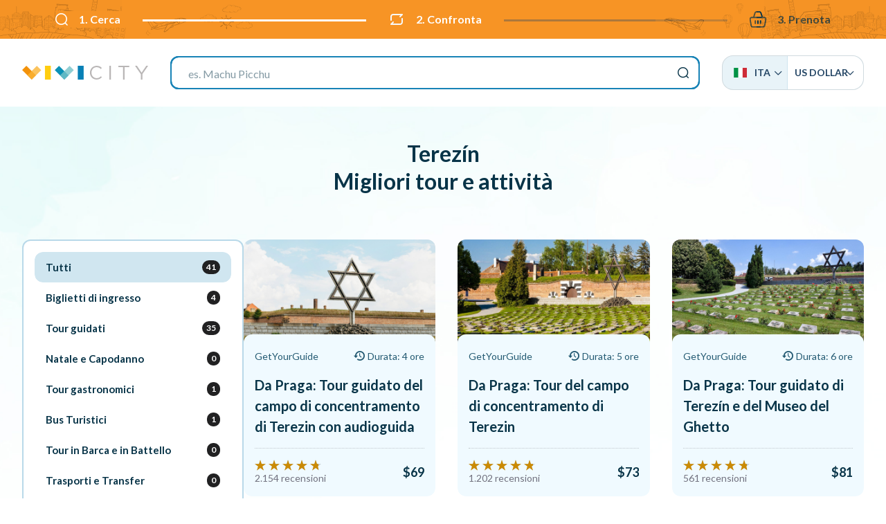

--- FILE ---
content_type: text/html; charset=UTF-8
request_url: https://vivi.city/it/cz/terezin?utm_source=gdv&utm_medium=vpr-it&utm_content=870
body_size: 16515
content:
<!doctype html><html lang="it"><head>
<meta charset="utf-8"><meta http-equiv="x-ua-compatible" content="ie=edge"><meta name="viewport" content="width=device-width, initial-scale=1, maximum-scale=1, user-scalable=0, shrink-to-fit=no"><meta name="apple-mobile-web-app-capable" content="yes"/><meta name="csrf-token" content="amyfwH5RuTDEFJ8mMXFbQXWjf2bmSW1Er3WNrMT5"><base href="//vivi.city/it"><title>Cosa fare a Terezín: Tour e biglietti salta la coda | VIVI CITY</title><meta name="title" content="Cosa fare a Terezín: Tour e biglietti salta la coda | VIVI CITY" /><meta property="og:title" content="Cosa fare a Terezín: Tour e biglietti salta la coda | VIVI CITY" /><meta name="twitter:title" content="Cosa fare a Terezín: Tour e biglietti salta la coda | VIVI CITY" /><meta name="description" content="Trova e prenota biglietti salta la coda e tour guidati per Terezín su VIVI CITY, il motore di ricerca per attrazioni, musei e tour guidati." /><meta property="og:description" content="Trova e prenota biglietti salta la coda e tour guidati per Terezín su VIVI CITY, il motore di ricerca per attrazioni, musei e tour guidati." /><meta name="twitter:description" content="Trova e prenota biglietti salta la coda e tour guidati per Terezín su VIVI CITY, il motore di ricerca per attrazioni, musei e tour guidati." /><meta property="og:image" content="//vivi.city/images/v3/cover-fb-new.jpg"/><meta name="p:domain_verify" content="48e41cd3026ab9c9306f3ce9900a23db"/><link rel="canonical" href="//vivi.city/it/cz/terezin"/><link href="//fonts.googleapis.com/css?family=Lato:300,400,700,900&display=swap" rel="stylesheet"><link rel="stylesheet" href="/css/app.css?id=cc7fb204b290ccec468081449d3c61c2"><link rel="stylesheet" href="//cdn.jsdelivr.net/npm/flag-icon-css@3.4.2/css/flag-icon.min.css"><link rel="stylesheet" href="//cdn.jsdelivr.net/npm/tingle.js@0.15.1/dist/tingle.min.css"><link rel="stylesheet" href="//cdn.jsdelivr.net/npm/offside-js@1.4.0/dist/offside.min.css"><link rel="stylesheet" href="//cdn.jsdelivr.net/npm/aos@2.3.4/dist/aos.min.css"><link rel="stylesheet" href="//cdn.jsdelivr.net/npm/swiper@5.1.0/css/swiper.min.css"><link rel="stylesheet" href="//cdn.jsdelivr.net/npm/rateyo@2.3.5/min/jquery.rateyo.min.css"><link rel="icon" type="image/png" sizes="32x32" href="//vivi.city/images/favicon/favicon-32x32.png"><link rel="icon" type="image/png" sizes="16x16" href="//vivi.city/images/favicon/favicon-16x16.png"><link rel="manifest" href="//vivi.city/images/favicon/site.webmanifest"><link rel="mask-icon" href="//vivi.city/images/favicon/safari-pinned-tab.svg" color="#244665"><link rel="shortcut icon" href="//vivi.city/images/favicon/favicon.ico"><meta name="msapplication-TileColor" content="#ffffff"><meta name="msapplication-config" content="//vivi.city/images/favicon/browserconfig.xml"><meta name="theme-color" content="#ffffff"><link rel="alternate" hreflang="de" href="//vivi.city/de/cz/terezin"/><link rel="alternate" hreflang="en" href="//vivi.city/en/cz/terezin"/><link rel="alternate" hreflang="es" href="//vivi.city/es/cz/terezin"/><link rel="alternate" hreflang="fr" href="//vivi.city/fr/cz/terezin"/><link rel="alternate" hreflang="pt" href="//vivi.city/pt/cz/terezin"/><link rel="alternate" hreflang="sv" href="//vivi.city/sv/cz/terezin"/><link rel="alternate" hreflang="ru" href="//vivi.city/ru/cz/terezin"/><link rel="alternate" hreflang="zh" href="//vivi.city/zh/cz/taileijin"/>
<style>.page_speed_67602468{ --stepPercentage: 50% } .page_speed_893726367{ isolation:isolate } .page_speed_662083714{ enable-background:new 0 0 1375.4 197.7; }</style>
</head><body class=""><div id="top" class="h-0 w-0"></div><header class="relative z-200"><div class="vivi-topbar"><div class="container"><ul class="step-progress-bar flex items-center justify-between text-cello relative container mx-auto overflow-hidden page_speed_67602468"><li class="mr-1 sm:mr-4 xl:mr-8 relative active xl:font-bold"><span class="flex items-center whitespace-no-wrap font-bold"><i class="icon-search mr-2 xl:mr-4 text-16 lg:text-18 sm:text-20 inline"></i> 1. Cerca </span></li><li class="mr-1 sm:mr-4 xl:mr-8 relative active xl:font-bold"><span class="flex items-center whitespace-no-wrap font-bold"><i class="icon-compare mr-2 xl:mr-4 text-16 lg:text-18 sm:text-20 inline"></i> 2. Confronta </span></li><li class="mr-1 sm:mr-4 xl:mr-8 relative xl:font-bold"><span class="flex items-center whitespace-no-wrap font-bold"><i class="icon-cart mr-2 xl:mr-4 text-16 lg:text-18 sm:text-20 inline"></i> 3. Prenota </span></li></ul></div></div><div class="header-bar z-50"><div class="top-bar"><div class="container mx-auto flex items-center gap-4 justify-center"><div class="flex-grow lg:flex-grow-0 text-center flex items-center justify-start"><a href="//vivi.city/it" class="logo inline-block"><svg class="h-5" xmlns="//www.w3.org/2000/svg" viewBox="0 0 450.88 49.58"><path d="M242.58 24.88v-.14c0-13.47 10.07-24.63 24.08-24.63 8.64 0 13.81 3.06 18.57 7.55l-3.67 3.95c-4-3.81-8.5-6.53-15-6.53-10.55 0-18.44 8.57-18.44 19.53v.14c0 11 8 19.66 18.44 19.66 6.53 0 10.82-2.52 15.37-6.87L285.5 41c-5 5-10.41 8.37-19 8.37-13.79 0-23.92-10.81-23.92-24.49zM312.35 0h5.59v49.54h-5.59zM361 5.17h-16.62V0h38.9v5.17h-16.62v44.35H361zM424.62 29.94L404 0h6.79l16.7 24.77L444.37 0h6.51l-20.6 29.87v19.67h-5.66z" fill="#b9b6b6"/><path fill="#f3920a" d="M.002 15.495L15.311.186l34.047 34.048L34.05 49.542z"/><path fill="#fab435" opacity=".8" class="page_speed_893726367" d="M18.78 34.282L52.827.235l15.309 15.309-34.047 34.047z"/><path fill="#ffcd0f" d="M81.6.01h21.02v49.53H81.6z"/><path fill="#0b91b6" d="M116.764 15.48L132.073.17l34.054 34.055-15.309 15.309z"/><path fill="#74c2c8" opacity=".8" class="page_speed_893726367" d="M135.549 34.273L169.603.22l15.309 15.31-34.054 34.053z"/><path fill="#0880b6" d="M199.1.01h21.02v49.53H199.1z"/></svg></a></div><div class="justify-center flex-1 mx-8 hidden lg:flex"><form action="//vivi.city/it/cerca" class="search-bar "><input type="hidden" name="_token" value="amyfwH5RuTDEFJ8mMXFbQXWjf2bmSW1Er3WNrMT5"><label class="mb-0 text-20 flex justify-end"><input type="search" name="q" placeholder="es. Museo del Louvre" class="h-12 border-2 w-full px-6 outline-none rounded-sm" ></label><button type="submit" class="hidden">Cerca</button></form></div><div class="hidden lg:block"><div id="vivi-language-switcher" class="rename7 uppercase text-black relative inline-block text-left "><div class="rename7__rename1 grid grid-columns-2 md:inline-flex"><a href="" data-list="language" class="vivi-flags flex items-center"><span><i class="flag-icon flag-icon-it"></i> Ita</span><i class="icon-arrow text-10 mr-0"></i></a><a href="" data-list="currency" class="vivi-currency flex items-center gap-2"><span>$</span> US Dollar <i class="icon-arrow text-10 mr-0"></i></a></div><div class="rename7__rename2 absolute z-20 w-full md:w-auto" data-list="language"><div class="rename7__rename3 grid grid-columns-1 sm:grid-columns-2"><a href="//vivi.city/de/cz/terezin"><i class="flag-icon flag-icon-de"></i> Deu </a><a href="//vivi.city/en/cz/terezin"><i class="flag-icon flag-icon-gb"></i> Eng </a><a href="//vivi.city/es/cz/terezin"><i class="flag-icon flag-icon-es"></i> Esp </a><a href="//vivi.city/fr/cz/terezin"><i class="flag-icon flag-icon-fr"></i> Fra </a><a href="//vivi.city/pt/cz/terezin"><i class="flag-icon flag-icon-pt"></i> Por </a><a href="//vivi.city/sv/cz/terezin"><i class="flag-icon flag-icon-se"></i> Sve </a><a href="//vivi.city/ru/cz/terezin"><i class="flag-icon flag-icon-ru"></i> Ру́ </a><a href="//vivi.city/zh/cz/taileijin"><i class="flag-icon flag-icon-cn"></i> 简体中 </a></div></div><div class="rename7__rename2 absolute z-20 w-full md:w-auto" data-list="currency"><div class="rename7__rename3 grid grid-columns-1 sm:grid-columns-2 md:grid-columns-3"><a href="//vivi.city/it/cz/terezin?currency=EUR" class="--top" > EUR – Euro </a><a href="//vivi.city/it/cz/terezin?currency=AUD" class="--top" > AUD – Australian Dollar </a><a href="//vivi.city/it/cz/terezin?currency=USD" class="--top" > USD – US Dollar </a><a href="//vivi.city/it/cz/terezin?currency=CHF" class="--top" > CHF – Swiss Franc </a><a href="//vivi.city/it/cz/terezin?currency=GBP" class="--top" > GBP – Pound Sterling </a><a href="//vivi.city/it/cz/terezin?currency=JPY" class="--top" > JPY – Japan, Yen </a><a href="//vivi.city/it/cz/terezin?currency=AED" > AED – UAE Dirham </a><a href="//vivi.city/it/cz/terezin?currency=ARS" > ARS – Argentine Peso </a><a href="//vivi.city/it/cz/terezin?currency=BGN" > BGN – Bulgarian Lev </a><a href="//vivi.city/it/cz/terezin?currency=CAD" > CAD – Canadian Dollar </a><a href="//vivi.city/it/cz/terezin?currency=CLP" > CLP – Chilean Peso </a><a href="//vivi.city/it/cz/terezin?currency=CNY" > CNY – China Yuan Renminbi </a><a href="//vivi.city/it/cz/terezin?currency=COP" > COP – Colombian Peso </a><a href="//vivi.city/it/cz/terezin?currency=CZK" > CZK – Czech Koruna </a><a href="//vivi.city/it/cz/terezin?currency=DKK" > DKK – Danish Krone </a><a href="//vivi.city/it/cz/terezin?currency=EGP" > EGP – Egyptian Pound </a><a href="//vivi.city/it/cz/terezin?currency=HKD" > HKD – Hong Kong Dollar </a><a href="//vivi.city/it/cz/terezin?currency=HRK" > HRK – Croatian Kuna </a><a href="//vivi.city/it/cz/terezin?currency=HUF" > HUF – Hungary, Forint </a><a href="//vivi.city/it/cz/terezin?currency=IDR" > IDR – Indonesia, Rupiah </a><a href="//vivi.city/it/cz/terezin?currency=ILS" > ILS – New Israeli Shekel </a><a href="//vivi.city/it/cz/terezin?currency=INR" > INR – Indian Rupee </a><a href="//vivi.city/it/cz/terezin?currency=KRW" > KRW – South Korea, Won </a><a href="//vivi.city/it/cz/terezin?currency=MAD" > MAD – Moroccan Dirham </a><a href="//vivi.city/it/cz/terezin?currency=MXN" > MXN – Mexican Peso </a><a href="//vivi.city/it/cz/terezin?currency=MYR" > MYR – Malaysian Ringgit </a><a href="//vivi.city/it/cz/terezin?currency=NOK" > NOK – Norwegian Krone </a><a href="//vivi.city/it/cz/terezin?currency=NZD" > NZD – New Zealand Dollar </a><a href="//vivi.city/it/cz/terezin?currency=PHP" > PHP – Philippine Peso </a><a href="//vivi.city/it/cz/terezin?currency=PLN" > PLN – Poland, Zloty </a><a href="//vivi.city/it/cz/terezin?currency=RON" > RON – Romania, New Leu </a><a href="//vivi.city/it/cz/terezin?currency=RUB" > RUB – Russian Ruble </a><a href="//vivi.city/it/cz/terezin?currency=SEK" > SEK – Swedish Krona </a><a href="//vivi.city/it/cz/terezin?currency=SGD" > SGD – Singapore Dollar </a><a href="//vivi.city/it/cz/terezin?currency=THB" > THB – Thailand, Baht </a><a href="//vivi.city/it/cz/terezin?currency=TRY" > TRY – Turkish Lira </a><a href="//vivi.city/it/cz/terezin?currency=UAH" > UAH – Ukraine, Hryvnia </a><a href="//vivi.city/it/cz/terezin?currency=UYU" > UYU – Peso Uruguayo </a><a href="//vivi.city/it/cz/terezin?currency=VND" > VND – Viet Nam, Dong </a><a href="//vivi.city/it/cz/terezin?currency=ZAR" > ZAR – South Africa, Rand </a></div></div></div></div><button class="w-8 flex items-center justify-end lg:hidden"><span class="anim-icon-search-to-x offside-search-toggle"></span></button></div></div></div></header><main class="relative "><div id="vivi-products__list" class="container mx-auto rename17 vivi-products-sidebar"><div class="vivi-sec-header text-center"><h2 class="text-12 lg:text-base"> Terezín <br /> Migliori tour e attività </h2></div><div class="vivi-sec-body"><div class="below-bar "><div class="below-bar-inner"><div class="rename31 relative"><div class="swiper-container"><div class="swiper-wrapper"><a class="switch font-bold leading-none select-none cursor-pointer flex items-center gap-2 px-3 swiper-slide active "><span class="">Tutti</span><span class="num-products">41</span></a><a class="switch font-bold leading-none select-none cursor-pointer flex items-center gap-2 px-3 swiper-slide " data-filter="1" ><span class="">Biglietti di ingresso</span><span class="num-products">4</span></a><a class="switch font-bold leading-none select-none cursor-pointer flex items-center gap-2 px-3 swiper-slide " data-filter="2" ><span class="">Tour guidati</span><span class="num-products">35</span></a><a class="switch font-bold leading-none select-none cursor-pointer flex items-center gap-2 px-3 swiper-slide " data-filter="16" ><span class="">Natale e Capodanno</span><span class="num-products">0</span></a><a class="switch font-bold leading-none select-none cursor-pointer flex items-center gap-2 px-3 swiper-slide " data-filter="5" ><span class="">Tour gastronomici</span><span class="num-products">1</span></a><a class="switch font-bold leading-none select-none cursor-pointer flex items-center gap-2 px-3 swiper-slide " data-filter="6" ><span class="">Bus Turistici</span><span class="num-products">1</span></a><a class="switch font-bold leading-none select-none cursor-pointer flex items-center gap-2 px-3 swiper-slide " data-filter="17" ><span class="">Tour in Barca e in Battello</span><span class="num-products">0</span></a><a class="switch font-bold leading-none select-none cursor-pointer flex items-center gap-2 px-3 swiper-slide " data-filter="13" ><span class="">Trasporti e Transfer</span><span class="num-products">0</span></a></div></div></div><div class="filters items-center mb-0 container mx-auto px-4 hidden lg:flex"><div class="flex flex-col gap-4"><div class="filters__title text-20 font-bold">Qual è il tuo budget?</div><div class="flex flex-grow items-center rename15 filters__slider"><div class="rename15__rename1 font-bold">$0 </div><div class="rename15__rename2 flex-grow mx-6"></div><div class="rename15__rename3 font-bold" data-price-max></div></div><div class="filters__offer text-center mt-6 md:mt-0 inline-block relative py-2 sticky:py-0"><label class="select-none cursor-pointer relative flex items-center gap-3 checkbox --ra dio mb-0 "><input class="w-5 h-5" type="checkbox" name="promotion" value="1" ><span class="checkbox__label flex items-center">Mostra solo le attività in offerta</span></label></div></div></div></div></div><div class="vivi-products-wrapper"><div class="grid sm:grid-columns-2 lg:grid-columns-3 rename20 gap-0 sm:gap-4 lg:gap-8"><div class="product product__item rounded-3 overflow-hidden select-none relative " data-price="68.606203"><div class="product__inner flex flex-col justify-end"><picture class="product__image"><!--<source data-srcset="//cdn.getyourguide.com/img/tour/e963ecbc27e2fd5f.jpeg/57.jpg" media="(min-width: 1280px)"><source data-srcset="//cdn.getyourguide.com/img/tour/e963ecbc27e2fd5f.jpeg/57.jpg" media="(min-width: 1024px)"><source data-srcset="//cdn.getyourguide.com/img/tour/e963ecbc27e2fd5f.jpeg/57.jpg" media="(min-width: 768px)">--><source data-srcset="//vivi.city/proxy/image/img/tour/e963ecbc27e2fd5f.jpeg/57.jpg" media="(min-width: 1280px)" data-origin="//cdn.getyourguide.com/img/tour/e963ecbc27e2fd5f.jpeg/57.jpg"><source data-srcset="//vivi.city/proxy/image/img/tour/e963ecbc27e2fd5f.jpeg/57.jpg" media="(min-width: 1024px)" data-origin="//cdn.getyourguide.com/img/tour/e963ecbc27e2fd5f.jpeg/57.jpg"><source data-srcset="//vivi.city/proxy/image/img/tour/e963ecbc27e2fd5f.jpeg/57.jpg" media="(min-width: 768px)" data-origin="//cdn.getyourguide.com/img/tour/e963ecbc27e2fd5f.jpeg/57.jpg"><img src="[data-uri]" data-src="//vivi.city/proxy/image/img/tour/e963ecbc27e2fd5f.jpeg/57.jpg" alt="Da Praga: Tour guidato del campo di concentramento di Terezin con audioguida" class="lazy absolute top-0 left-0 w-full h-full object-cover lg:z-0" onerror="this.src=&#039;//vivi.city/images/default-product-placeholder.jpg&#039;; this.onerror=null;"></img></picture><div class="product__content p-2 w-2/3 lg:w-auto lg:p-4 flex flex-col"><div class="product-metas flex justify-between items-center text-12 mb-2 lg:text-14 lg:mb-3"><span class="product-cat">GetYourGuide</span><div><i class="icon-counterclockwise mr-1"></i><span class="hidden md:inline">Durata: 4 ore</span><span class="md:hidden">4 ore</span></div></div><div class="font-bold product__title ">Da Praga: Tour guidato del campo di concentramento di Terezin con audioguida</div><div class="product__reviews__price flex items-center justify-between pt-4 mt-auto"><div class="product__reviews flex flex-col gap-1" data-rating="4.53"> 2.154 recensioni </div><div class="product__price-box overflow-hidden flex items-center gap-4 justify-center ml-auto"><div class="product__price font-bold text-18">$69</div></div></div></div></div><a class="absolute top-0 left-0 w-full h-full bg-black z-10 opacity-0 hover:opacity-10 product__mask" href="//vivi.city/it/vai/12iNZWQlan"></a></div><div class="product product__item rounded-3 overflow-hidden select-none relative " data-price="73.257471"><div class="product__inner flex flex-col justify-end"><picture class="product__image"><!--<source data-srcset="//cdn.getyourguide.com/img/tour/af88d04396be19033426e073d6855c300620245692bbd8a3f4a42348ea00ad79.jpg/57.jpg" media="(min-width: 1280px)"><source data-srcset="//cdn.getyourguide.com/img/tour/af88d04396be19033426e073d6855c300620245692bbd8a3f4a42348ea00ad79.jpg/57.jpg" media="(min-width: 1024px)"><source data-srcset="//cdn.getyourguide.com/img/tour/af88d04396be19033426e073d6855c300620245692bbd8a3f4a42348ea00ad79.jpg/57.jpg" media="(min-width: 768px)">--><source data-srcset="//vivi.city/proxy/image/img/tour/af88d04396be19033426e073d6855c300620245692bbd8a3f4a42348ea00ad79.jpg/57.jpg" media="(min-width: 1280px)" data-origin="//cdn.getyourguide.com/img/tour/af88d04396be19033426e073d6855c300620245692bbd8a3f4a42348ea00ad79.jpg/57.jpg"><source data-srcset="//vivi.city/proxy/image/img/tour/af88d04396be19033426e073d6855c300620245692bbd8a3f4a42348ea00ad79.jpg/57.jpg" media="(min-width: 1024px)" data-origin="//cdn.getyourguide.com/img/tour/af88d04396be19033426e073d6855c300620245692bbd8a3f4a42348ea00ad79.jpg/57.jpg"><source data-srcset="//vivi.city/proxy/image/img/tour/af88d04396be19033426e073d6855c300620245692bbd8a3f4a42348ea00ad79.jpg/57.jpg" media="(min-width: 768px)" data-origin="//cdn.getyourguide.com/img/tour/af88d04396be19033426e073d6855c300620245692bbd8a3f4a42348ea00ad79.jpg/57.jpg"><img src="[data-uri]" data-src="//vivi.city/proxy/image/img/tour/af88d04396be19033426e073d6855c300620245692bbd8a3f4a42348ea00ad79.jpg/57.jpg" alt="Da Praga: Tour del campo di concentramento di Terezin" class="lazy absolute top-0 left-0 w-full h-full object-cover lg:z-0" onerror="this.src=&#039;//vivi.city/images/default-product-placeholder.jpg&#039;; this.onerror=null;"></img></picture><div class="product__content p-2 w-2/3 lg:w-auto lg:p-4 flex flex-col"><div class="product-metas flex justify-between items-center text-12 mb-2 lg:text-14 lg:mb-3"><span class="product-cat">GetYourGuide</span><div><i class="icon-counterclockwise mr-1"></i><span class="hidden md:inline">Durata: 5 ore</span><span class="md:hidden">5 ore</span></div></div><div class="font-bold product__title ">Da Praga: Tour del campo di concentramento di Terezin</div><div class="product__reviews__price flex items-center justify-between pt-4 mt-auto"><div class="product__reviews flex flex-col gap-1" data-rating="4.38"> 1.202 recensioni </div><div class="product__price-box overflow-hidden flex items-center gap-4 justify-center ml-auto"><div class="product__price font-bold text-18">$73</div></div></div></div></div><a class="absolute top-0 left-0 w-full h-full bg-black z-10 opacity-0 hover:opacity-10 product__mask" href="//vivi.city/it/vai/FftkmWpO"></a></div><div class="product product__item rounded-3 overflow-hidden select-none relative " data-price="81.39719"><div class="product__inner flex flex-col justify-end"><picture class="product__image"><!--<source data-srcset="//cdn.getyourguide.com/img/tour/5d9f10ccdd445.jpeg/57.jpg" media="(min-width: 1280px)"><source data-srcset="//cdn.getyourguide.com/img/tour/5d9f10ccdd445.jpeg/57.jpg" media="(min-width: 1024px)"><source data-srcset="//cdn.getyourguide.com/img/tour/5d9f10ccdd445.jpeg/57.jpg" media="(min-width: 768px)">--><source data-srcset="//vivi.city/proxy/image/img/tour/5d9f10ccdd445.jpeg/57.jpg" media="(min-width: 1280px)" data-origin="//cdn.getyourguide.com/img/tour/5d9f10ccdd445.jpeg/57.jpg"><source data-srcset="//vivi.city/proxy/image/img/tour/5d9f10ccdd445.jpeg/57.jpg" media="(min-width: 1024px)" data-origin="//cdn.getyourguide.com/img/tour/5d9f10ccdd445.jpeg/57.jpg"><source data-srcset="//vivi.city/proxy/image/img/tour/5d9f10ccdd445.jpeg/57.jpg" media="(min-width: 768px)" data-origin="//cdn.getyourguide.com/img/tour/5d9f10ccdd445.jpeg/57.jpg"><img src="[data-uri]" data-src="//vivi.city/proxy/image/img/tour/5d9f10ccdd445.jpeg/57.jpg" alt="Da Praga: Tour guidato di Terezín e del Museo del Ghetto" class="lazy absolute top-0 left-0 w-full h-full object-cover lg:z-0" onerror="this.src=&#039;//vivi.city/images/default-product-placeholder.jpg&#039;; this.onerror=null;"></img></picture><div class="product__content p-2 w-2/3 lg:w-auto lg:p-4 flex flex-col"><div class="product-metas flex justify-between items-center text-12 mb-2 lg:text-14 lg:mb-3"><span class="product-cat">GetYourGuide</span><div><i class="icon-counterclockwise mr-1"></i><span class="hidden md:inline">Durata: 6 ore</span><span class="md:hidden">6 ore</span></div></div><div class="font-bold product__title ">Da Praga: Tour guidato di Terezín e del Museo del Ghetto</div><div class="product__reviews__price flex items-center justify-between pt-4 mt-auto"><div class="product__reviews flex flex-col gap-1" data-rating="4.26"> 561 recensioni </div><div class="product__price-box overflow-hidden flex items-center gap-4 justify-center ml-auto"><div class="product__price font-bold text-18">$81</div></div></div></div></div><a class="absolute top-0 left-0 w-full h-full bg-black z-10 opacity-0 hover:opacity-10 product__mask" href="//vivi.city/it/vai/12i48avkvq"></a></div><div class="product product__item rounded-3 overflow-hidden select-none relative " data-price="150.003393"><div class="product__inner flex flex-col justify-end"><picture class="product__image"><!--<source data-srcset="//media-cdn.tripadvisor.com/media/attractions-splice-spp-480x320/09/56/13/34.jpg" media="(min-width: 1280px)"><source data-srcset="//media-cdn.tripadvisor.com/media/attractions-splice-spp-480x320/09/56/13/34.jpg" media="(min-width: 1024px)"><source data-srcset="//media-cdn.tripadvisor.com/media/attractions-splice-spp-480x320/09/56/13/34.jpg" media="(min-width: 768px)">--><source data-srcset="//media-cdn.tripadvisor.com/media/attractions-splice-spp-480x320/09/56/13/34.jpg" media="(min-width: 1280px)" data-origin="//media-cdn.tripadvisor.com/media/attractions-splice-spp-480x320/09/56/13/34.jpg"><source data-srcset="//media-cdn.tripadvisor.com/media/attractions-splice-spp-480x320/09/56/13/34.jpg" media="(min-width: 1024px)" data-origin="//media-cdn.tripadvisor.com/media/attractions-splice-spp-480x320/09/56/13/34.jpg"><source data-srcset="//media-cdn.tripadvisor.com/media/attractions-splice-spp-480x320/09/56/13/34.jpg" media="(min-width: 768px)" data-origin="//media-cdn.tripadvisor.com/media/attractions-splice-spp-480x320/09/56/13/34.jpg"><img src="[data-uri]" data-src="//media-cdn.tripadvisor.com/media/attractions-splice-spp-480x320/09/56/13/34.jpg" alt="Campo di Terezin e Svizzera boema: tour per piccoli gruppi TOP-RATED da Praga" class="lazy absolute top-0 left-0 w-full h-full object-cover lg:z-0" onerror="this.src=&#039;//vivi.city/images/default-product-placeholder.jpg&#039;; this.onerror=null;"></img></picture><div class="product__content p-2 w-2/3 lg:w-auto lg:p-4 flex flex-col"><div class="product-metas flex justify-between items-center text-12 mb-2 lg:text-14 lg:mb-3"><span class="product-cat">Viator</span><div><i class="icon-counterclockwise mr-1"></i><span class="hidden md:inline">Durata: 13 ore</span><span class="md:hidden">13 ore</span></div></div><div class="font-bold product__title ">Campo di Terezin e Svizzera boema: tour per piccoli gruppi TOP-RATED da Praga</div><div class="product__reviews__price flex items-center justify-between pt-4 mt-auto"><div class="product__reviews flex flex-col gap-1" data-rating="4.98"> 435 recensioni </div><div class="product__price-box overflow-hidden flex items-center gap-4 justify-center ml-auto"><div class="product__price font-bold text-18">$150</div></div></div></div></div><a class="absolute top-0 left-0 w-full h-full bg-black z-10 opacity-0 hover:opacity-10 product__mask" href="//vivi.city/it/vai/4ZHmTZo7R45"></a></div><div class="product product__item rounded-3 overflow-hidden select-none relative " data-price="120.31667499"><div class="product__inner flex flex-col justify-end"><picture class="product__image"><!--<source data-srcset="//cdn.getyourguide.com/img/tour/0ad8bc9a5ece31857d7ec09fb53d64abdd3ca5730175bc2b389bf0a68cbc4ea3.jpg/57.jpg" media="(min-width: 1280px)"><source data-srcset="//cdn.getyourguide.com/img/tour/0ad8bc9a5ece31857d7ec09fb53d64abdd3ca5730175bc2b389bf0a68cbc4ea3.jpg/57.jpg" media="(min-width: 1024px)"><source data-srcset="//cdn.getyourguide.com/img/tour/0ad8bc9a5ece31857d7ec09fb53d64abdd3ca5730175bc2b389bf0a68cbc4ea3.jpg/57.jpg" media="(min-width: 768px)">--><source data-srcset="//vivi.city/proxy/image/img/tour/0ad8bc9a5ece31857d7ec09fb53d64abdd3ca5730175bc2b389bf0a68cbc4ea3.jpg/57.jpg" media="(min-width: 1280px)" data-origin="//cdn.getyourguide.com/img/tour/0ad8bc9a5ece31857d7ec09fb53d64abdd3ca5730175bc2b389bf0a68cbc4ea3.jpg/57.jpg"><source data-srcset="//vivi.city/proxy/image/img/tour/0ad8bc9a5ece31857d7ec09fb53d64abdd3ca5730175bc2b389bf0a68cbc4ea3.jpg/57.jpg" media="(min-width: 1024px)" data-origin="//cdn.getyourguide.com/img/tour/0ad8bc9a5ece31857d7ec09fb53d64abdd3ca5730175bc2b389bf0a68cbc4ea3.jpg/57.jpg"><source data-srcset="//vivi.city/proxy/image/img/tour/0ad8bc9a5ece31857d7ec09fb53d64abdd3ca5730175bc2b389bf0a68cbc4ea3.jpg/57.jpg" media="(min-width: 768px)" data-origin="//cdn.getyourguide.com/img/tour/0ad8bc9a5ece31857d7ec09fb53d64abdd3ca5730175bc2b389bf0a68cbc4ea3.jpg/57.jpg"><img src="[data-uri]" data-src="//vivi.city/proxy/image/img/tour/0ad8bc9a5ece31857d7ec09fb53d64abdd3ca5730175bc2b389bf0a68cbc4ea3.jpg/57.jpg" alt="Campo di concentramento di Terezin con HolocaustHistorian (semi) privato" class="lazy absolute top-0 left-0 w-full h-full object-cover lg:z-0" onerror="this.src=&#039;//vivi.city/images/default-product-placeholder.jpg&#039;; this.onerror=null;"></img></picture><div class="product__content p-2 w-2/3 lg:w-auto lg:p-4 flex flex-col"><div class="product-metas flex justify-between items-center text-12 mb-2 lg:text-14 lg:mb-3"><span class="product-cat">GetYourGuide</span><div><i class="icon-counterclockwise mr-1"></i><span class="hidden md:inline">Durata: 5 ore</span><span class="md:hidden">5 ore</span></div></div><div class="font-bold product__title ">Campo di concentramento di Terezin con HolocaustHistorian (semi) privato</div><div class="product__reviews__price flex items-center justify-between pt-4 mt-auto"><div class="product__reviews flex flex-col gap-1" data-rating="5"> 6 recensioni </div><div class="product__price-box overflow-hidden flex items-center gap-4 justify-center ml-auto"><div class="product__price font-bold text-18">$120</div></div></div></div></div><a class="absolute top-0 left-0 w-full h-full bg-black z-10 opacity-0 hover:opacity-10 product__mask" href="//vivi.city/it/vai/12jJUe12gC"></a></div><div class="product product__item rounded-3 overflow-hidden select-none relative " data-price="102.73488195"><div class="product__inner flex flex-col justify-end"><picture class="product__image"><!--<source data-srcset="//cdn.getyourguide.com/img/tour/b2ee4ae2ac68e779.jpeg/57.jpg" media="(min-width: 1280px)"><source data-srcset="//cdn.getyourguide.com/img/tour/b2ee4ae2ac68e779.jpeg/57.jpg" media="(min-width: 1024px)"><source data-srcset="//cdn.getyourguide.com/img/tour/b2ee4ae2ac68e779.jpeg/57.jpg" media="(min-width: 768px)">--><source data-srcset="//vivi.city/proxy/image/img/tour/b2ee4ae2ac68e779.jpeg/57.jpg" media="(min-width: 1280px)" data-origin="//cdn.getyourguide.com/img/tour/b2ee4ae2ac68e779.jpeg/57.jpg"><source data-srcset="//vivi.city/proxy/image/img/tour/b2ee4ae2ac68e779.jpeg/57.jpg" media="(min-width: 1024px)" data-origin="//cdn.getyourguide.com/img/tour/b2ee4ae2ac68e779.jpeg/57.jpg"><source data-srcset="//vivi.city/proxy/image/img/tour/b2ee4ae2ac68e779.jpeg/57.jpg" media="(min-width: 768px)" data-origin="//cdn.getyourguide.com/img/tour/b2ee4ae2ac68e779.jpeg/57.jpg"><img src="[data-uri]" data-src="//vivi.city/proxy/image/img/tour/b2ee4ae2ac68e779.jpeg/57.jpg" alt="La Seconda Guerra Mondiale e la storia del comunismo nel tour privato della città vecchia di Praga" class="lazy absolute top-0 left-0 w-full h-full object-cover lg:z-0" onerror="this.src=&#039;//vivi.city/images/default-product-placeholder.jpg&#039;; this.onerror=null;"></img></picture><div class="product__content p-2 w-2/3 lg:w-auto lg:p-4 flex flex-col"><div class="product-metas flex justify-between items-center text-12 mb-2 lg:text-14 lg:mb-3"><span class="product-cat">GetYourGuide</span><div><i class="icon-counterclockwise mr-1"></i><span class="hidden md:inline">Durata: 4 ore</span><span class="md:hidden">4 ore</span></div></div><div class="font-bold product__title ">La Seconda Guerra Mondiale e la storia del comunismo nel tour privato della città vecchia di Praga</div><div class="product__reviews__price flex items-center justify-between pt-4 mt-auto"><div class="product__reviews flex flex-col gap-1" data-rating="5"> 4 recensioni </div><div class="product__price-box overflow-hidden flex items-center gap-4 justify-center ml-auto"><div class="product__price font-bold text-18">$103</div></div></div></div></div><a class="absolute top-0 left-0 w-full h-full bg-black z-10 opacity-0 hover:opacity-10 product__mask" href="//vivi.city/it/vai/12izuQpaYU"></a></div><div class="product product__item rounded-3 overflow-hidden select-none relative " data-price="67.37361698"><div class="product__inner flex flex-col justify-end"><picture class="product__image"><!--<source data-srcset="//cdn.getyourguide.com/img/tour/1dca2d972b918030fb1f2fc2e0a1c68cb124df4a1de609ef6c54f2b4af9e44ea.jpg/57.jpg" media="(min-width: 1280px)"><source data-srcset="//cdn.getyourguide.com/img/tour/1dca2d972b918030fb1f2fc2e0a1c68cb124df4a1de609ef6c54f2b4af9e44ea.jpg/57.jpg" media="(min-width: 1024px)"><source data-srcset="//cdn.getyourguide.com/img/tour/1dca2d972b918030fb1f2fc2e0a1c68cb124df4a1de609ef6c54f2b4af9e44ea.jpg/57.jpg" media="(min-width: 768px)">--><source data-srcset="//vivi.city/proxy/image/img/tour/1dca2d972b918030fb1f2fc2e0a1c68cb124df4a1de609ef6c54f2b4af9e44ea.jpg/57.jpg" media="(min-width: 1280px)" data-origin="//cdn.getyourguide.com/img/tour/1dca2d972b918030fb1f2fc2e0a1c68cb124df4a1de609ef6c54f2b4af9e44ea.jpg/57.jpg"><source data-srcset="//vivi.city/proxy/image/img/tour/1dca2d972b918030fb1f2fc2e0a1c68cb124df4a1de609ef6c54f2b4af9e44ea.jpg/57.jpg" media="(min-width: 1024px)" data-origin="//cdn.getyourguide.com/img/tour/1dca2d972b918030fb1f2fc2e0a1c68cb124df4a1de609ef6c54f2b4af9e44ea.jpg/57.jpg"><source data-srcset="//vivi.city/proxy/image/img/tour/1dca2d972b918030fb1f2fc2e0a1c68cb124df4a1de609ef6c54f2b4af9e44ea.jpg/57.jpg" media="(min-width: 768px)" data-origin="//cdn.getyourguide.com/img/tour/1dca2d972b918030fb1f2fc2e0a1c68cb124df4a1de609ef6c54f2b4af9e44ea.jpg/57.jpg"><img src="[data-uri]" data-src="//vivi.city/proxy/image/img/tour/1dca2d972b918030fb1f2fc2e0a1c68cb124df4a1de609ef6c54f2b4af9e44ea.jpg/57.jpg" alt="Tour della Praga ebraica con uno storico locale (semi)privato" class="lazy absolute top-0 left-0 w-full h-full object-cover lg:z-0" onerror="this.src=&#039;//vivi.city/images/default-product-placeholder.jpg&#039;; this.onerror=null;"></img></picture><div class="product__content p-2 w-2/3 lg:w-auto lg:p-4 flex flex-col"><div class="product-metas flex justify-between items-center text-12 mb-2 lg:text-14 lg:mb-3"><span class="product-cat">GetYourGuide</span><div><i class="icon-counterclockwise mr-1"></i><span class="hidden md:inline">Durata: 3 ore</span><span class="md:hidden">3 ore</span></div></div><div class="font-bold product__title ">Tour della Praga ebraica con uno storico locale (semi)privato</div><div class="product__reviews__price flex items-center justify-between pt-4 mt-auto"><div class="product__reviews flex flex-col gap-1" data-rating="5"> 2 recensioni </div><div class="product__price-box overflow-hidden flex items-center gap-4 justify-center ml-auto"><div class="product__price font-bold text-18">$67</div></div></div></div></div><a class="absolute top-0 left-0 w-full h-full bg-black z-10 opacity-0 hover:opacity-10 product__mask" href="//vivi.city/it/vai/12jJUZU0pS"></a></div><div class="product product__item rounded-3 overflow-hidden select-none relative " data-price="279.07608"><div class="product__inner flex flex-col justify-end"><picture class="product__image"><!--<source data-srcset="//media-cdn.tripadvisor.com/media/attractions-splice-spp-480x320/06/70/57/ec.jpg" media="(min-width: 1280px)"><source data-srcset="//media-cdn.tripadvisor.com/media/attractions-splice-spp-480x320/06/70/57/ec.jpg" media="(min-width: 1024px)"><source data-srcset="//media-cdn.tripadvisor.com/media/attractions-splice-spp-480x320/06/70/57/ec.jpg" media="(min-width: 768px)">--><source data-srcset="//media-cdn.tripadvisor.com/media/attractions-splice-spp-480x320/06/70/57/ec.jpg" media="(min-width: 1280px)" data-origin="//media-cdn.tripadvisor.com/media/attractions-splice-spp-480x320/06/70/57/ec.jpg"><source data-srcset="//media-cdn.tripadvisor.com/media/attractions-splice-spp-480x320/06/70/57/ec.jpg" media="(min-width: 1024px)" data-origin="//media-cdn.tripadvisor.com/media/attractions-splice-spp-480x320/06/70/57/ec.jpg"><source data-srcset="//media-cdn.tripadvisor.com/media/attractions-splice-spp-480x320/06/70/57/ec.jpg" media="(min-width: 768px)" data-origin="//media-cdn.tripadvisor.com/media/attractions-splice-spp-480x320/06/70/57/ec.jpg"><img src="[data-uri]" data-src="//media-cdn.tripadvisor.com/media/attractions-splice-spp-480x320/06/70/57/ec.jpg" alt="Tour privato delle montagne vulcaniche ceche e della capra da Praga" class="lazy absolute top-0 left-0 w-full h-full object-cover lg:z-0" onerror="this.src=&#039;//vivi.city/images/default-product-placeholder.jpg&#039;; this.onerror=null;"></img></picture><div class="product__content p-2 w-2/3 lg:w-auto lg:p-4 flex flex-col"><div class="product-metas flex justify-between items-center text-12 mb-2 lg:text-14 lg:mb-3"><span class="product-cat">Viator</span><div><i class="icon-counterclockwise mr-1"></i><span class="hidden md:inline">Durata: 8 ore</span><span class="md:hidden">8 ore</span></div></div><div class="font-bold product__title ">Tour privato delle montagne vulcaniche ceche e della capra da Praga</div><div class="product__reviews__price flex items-center justify-between pt-4 mt-auto"><div class="product__reviews flex flex-col gap-1" data-rating="5"> 2 recensioni </div><div class="product__price-box overflow-hidden flex items-center gap-4 justify-center ml-auto"><div class="product__price font-bold text-18">$279</div></div></div></div></div><a class="absolute top-0 left-0 w-full h-full bg-black z-10 opacity-0 hover:opacity-10 product__mask" href="//vivi.city/it/vai/IrBQ8uPshgJ9"></a></div><div class="product product__item rounded-3 overflow-hidden select-none relative " data-price="279.07608"><div class="product__inner flex flex-col justify-end"><picture class="product__image"><!--<source data-srcset="//media-cdn.tripadvisor.com/media/attractions-splice-spp-480x320/06/6c/2b/48.jpg" media="(min-width: 1280px)"><source data-srcset="//media-cdn.tripadvisor.com/media/attractions-splice-spp-480x320/06/6c/2b/48.jpg" media="(min-width: 1024px)"><source data-srcset="//media-cdn.tripadvisor.com/media/attractions-splice-spp-480x320/06/6c/2b/48.jpg" media="(min-width: 768px)">--><source data-srcset="//media-cdn.tripadvisor.com/media/attractions-splice-spp-480x320/06/6c/2b/48.jpg" media="(min-width: 1280px)" data-origin="//media-cdn.tripadvisor.com/media/attractions-splice-spp-480x320/06/6c/2b/48.jpg"><source data-srcset="//media-cdn.tripadvisor.com/media/attractions-splice-spp-480x320/06/6c/2b/48.jpg" media="(min-width: 1024px)" data-origin="//media-cdn.tripadvisor.com/media/attractions-splice-spp-480x320/06/6c/2b/48.jpg"><source data-srcset="//media-cdn.tripadvisor.com/media/attractions-splice-spp-480x320/06/6c/2b/48.jpg" media="(min-width: 768px)" data-origin="//media-cdn.tripadvisor.com/media/attractions-splice-spp-480x320/06/6c/2b/48.jpg"><img src="[data-uri]" data-src="//media-cdn.tripadvisor.com/media/attractions-splice-spp-480x320/06/6c/2b/48.jpg" alt="Visita privata al campo di concentramento Terezin Tour da Praga" class="lazy absolute top-0 left-0 w-full h-full object-cover lg:z-0" onerror="this.src=&#039;//vivi.city/images/default-product-placeholder.jpg&#039;; this.onerror=null;"></img></picture><div class="product__content p-2 w-2/3 lg:w-auto lg:p-4 flex flex-col"><div class="product-metas flex justify-between items-center text-12 mb-2 lg:text-14 lg:mb-3"><span class="product-cat">Viator</span><div><i class="icon-counterclockwise mr-1"></i><span class="hidden md:inline">Durata: 7 ore</span><span class="md:hidden">7 ore</span></div></div><div class="font-bold product__title ">Visita privata al campo di concentramento Terezin Tour da Praga</div><div class="product__reviews__price flex items-center justify-between pt-4 mt-auto"><div class="product__reviews flex flex-col gap-1" data-rating="5"> 6 recensioni </div><div class="product__price-box overflow-hidden flex items-center gap-4 justify-center ml-auto"><div class="product__price font-bold text-18">$279</div></div></div></div></div><a class="absolute top-0 left-0 w-full h-full bg-black z-10 opacity-0 hover:opacity-10 product__mask" href="//vivi.city/it/vai/IrLxjMtY9s1Z"></a></div><div class="product product__item rounded-3 overflow-hidden select-none relative " data-price="261.633825"><div class="product__inner flex flex-col justify-end"><picture class="product__image"><!--<source data-srcset="//media-cdn.tripadvisor.com/media/attractions-splice-spp-480x320/0e/5a/91/7b.jpg" media="(min-width: 1280px)"><source data-srcset="//media-cdn.tripadvisor.com/media/attractions-splice-spp-480x320/0e/5a/91/7b.jpg" media="(min-width: 1024px)"><source data-srcset="//media-cdn.tripadvisor.com/media/attractions-splice-spp-480x320/0e/5a/91/7b.jpg" media="(min-width: 768px)">--><source data-srcset="//media-cdn.tripadvisor.com/media/attractions-splice-spp-480x320/0e/5a/91/7b.jpg" media="(min-width: 1280px)" data-origin="//media-cdn.tripadvisor.com/media/attractions-splice-spp-480x320/0e/5a/91/7b.jpg"><source data-srcset="//media-cdn.tripadvisor.com/media/attractions-splice-spp-480x320/0e/5a/91/7b.jpg" media="(min-width: 1024px)" data-origin="//media-cdn.tripadvisor.com/media/attractions-splice-spp-480x320/0e/5a/91/7b.jpg"><source data-srcset="//media-cdn.tripadvisor.com/media/attractions-splice-spp-480x320/0e/5a/91/7b.jpg" media="(min-width: 768px)" data-origin="//media-cdn.tripadvisor.com/media/attractions-splice-spp-480x320/0e/5a/91/7b.jpg"><img src="[data-uri]" data-src="//media-cdn.tripadvisor.com/media/attractions-splice-spp-480x320/0e/5a/91/7b.jpg" alt="Tour privato del campo nazista di Terezin da Praga All-Inclusive" class="lazy absolute top-0 left-0 w-full h-full object-cover lg:z-0" onerror="this.src=&#039;//vivi.city/images/default-product-placeholder.jpg&#039;; this.onerror=null;"></img></picture><div class="product__content p-2 w-2/3 lg:w-auto lg:p-4 flex flex-col"><div class="product-metas flex justify-between items-center text-12 mb-2 lg:text-14 lg:mb-3"><span class="product-cat">Viator</span><div><i class="icon-counterclockwise mr-1"></i><span class="hidden md:inline">Durata: 6 ore</span><span class="md:hidden">6 ore</span></div></div><div class="font-bold product__title ">Tour privato del campo nazista di Terezin da Praga All-Inclusive</div><div class="product__reviews__price flex items-center justify-between pt-4 mt-auto"><div class="product__reviews flex flex-col gap-1" data-rating="5"> 6 recensioni </div><div class="product__price-box overflow-hidden flex items-center gap-4 justify-center ml-auto"><div class="product__price font-bold text-18">$262</div></div></div></div></div><a class="absolute top-0 left-0 w-full h-full bg-black z-10 opacity-0 hover:opacity-10 product__mask" href="//vivi.city/it/vai/Ir60wjy3mqvb"></a></div><div class="product product__item rounded-3 overflow-hidden select-none relative " data-price="280.06447445"><div class="product__inner flex flex-col justify-end"><picture class="product__image"><!--<source data-srcset="//media-cdn.tripadvisor.com/media/attractions-splice-spp-480x320/09/15/57/49.jpg" media="(min-width: 1280px)"><source data-srcset="//media-cdn.tripadvisor.com/media/attractions-splice-spp-480x320/09/15/57/49.jpg" media="(min-width: 1024px)"><source data-srcset="//media-cdn.tripadvisor.com/media/attractions-splice-spp-480x320/09/15/57/49.jpg" media="(min-width: 768px)">--><source data-srcset="//media-cdn.tripadvisor.com/media/attractions-splice-spp-480x320/09/15/57/49.jpg" media="(min-width: 1280px)" data-origin="//media-cdn.tripadvisor.com/media/attractions-splice-spp-480x320/09/15/57/49.jpg"><source data-srcset="//media-cdn.tripadvisor.com/media/attractions-splice-spp-480x320/09/15/57/49.jpg" media="(min-width: 1024px)" data-origin="//media-cdn.tripadvisor.com/media/attractions-splice-spp-480x320/09/15/57/49.jpg"><source data-srcset="//media-cdn.tripadvisor.com/media/attractions-splice-spp-480x320/09/15/57/49.jpg" media="(min-width: 768px)" data-origin="//media-cdn.tripadvisor.com/media/attractions-splice-spp-480x320/09/15/57/49.jpg"><img src="[data-uri]" data-src="//media-cdn.tripadvisor.com/media/attractions-splice-spp-480x320/09/15/57/49.jpg" alt="Campo di concentramento di TEREZIN durante la Seconda Guerra Mondiale - con GUIDA PERSONALE A PRAGA" class="lazy absolute top-0 left-0 w-full h-full object-cover lg:z-0" onerror="this.src=&#039;//vivi.city/images/default-product-placeholder.jpg&#039;; this.onerror=null;"></img></picture><div class="product__content p-2 w-2/3 lg:w-auto lg:p-4 flex flex-col"><div class="product-metas flex justify-between items-center text-12 mb-2 lg:text-14 lg:mb-3"><span class="product-cat">Viator</span><div><i class="icon-counterclockwise mr-1"></i><span class="hidden md:inline">Durata: 6 ore</span><span class="md:hidden">6 ore</span></div></div><div class="font-bold product__title ">Campo di concentramento di TEREZIN durante la Seconda Guerra Mondiale - con GUIDA PERSONALE A PRAGA</div><div class="product__reviews__price flex items-center justify-between pt-4 mt-auto"><div class="product__reviews flex flex-col gap-1" data-rating="5"> 1 recensioni </div><div class="product__price-box overflow-hidden flex items-center gap-4 justify-center ml-auto"><div class="product__price font-bold text-18">$280</div></div></div></div></div><a class="absolute top-0 left-0 w-full h-full bg-black z-10 opacity-0 hover:opacity-10 product__mask" href="//vivi.city/it/vai/IrWfeVyzNP21"></a></div><div class="product product__item rounded-3 overflow-hidden select-none relative " data-price="231.400583"><div class="product__inner flex flex-col justify-end"><picture class="product__image"><!--<source data-srcset="//cdn.getyourguide.com/img/tour/761c6d282fb529869ab61a9eef3b0771b495e5b29fc69b276c98daf396bfe282.jpg/57.jpg" media="(min-width: 1280px)"><source data-srcset="//cdn.getyourguide.com/img/tour/761c6d282fb529869ab61a9eef3b0771b495e5b29fc69b276c98daf396bfe282.jpg/57.jpg" media="(min-width: 1024px)"><source data-srcset="//cdn.getyourguide.com/img/tour/761c6d282fb529869ab61a9eef3b0771b495e5b29fc69b276c98daf396bfe282.jpg/57.jpg" media="(min-width: 768px)">--><source data-srcset="//vivi.city/proxy/image/img/tour/761c6d282fb529869ab61a9eef3b0771b495e5b29fc69b276c98daf396bfe282.jpg/57.jpg" media="(min-width: 1280px)" data-origin="//cdn.getyourguide.com/img/tour/761c6d282fb529869ab61a9eef3b0771b495e5b29fc69b276c98daf396bfe282.jpg/57.jpg"><source data-srcset="//vivi.city/proxy/image/img/tour/761c6d282fb529869ab61a9eef3b0771b495e5b29fc69b276c98daf396bfe282.jpg/57.jpg" media="(min-width: 1024px)" data-origin="//cdn.getyourguide.com/img/tour/761c6d282fb529869ab61a9eef3b0771b495e5b29fc69b276c98daf396bfe282.jpg/57.jpg"><source data-srcset="//vivi.city/proxy/image/img/tour/761c6d282fb529869ab61a9eef3b0771b495e5b29fc69b276c98daf396bfe282.jpg/57.jpg" media="(min-width: 768px)" data-origin="//cdn.getyourguide.com/img/tour/761c6d282fb529869ab61a9eef3b0771b495e5b29fc69b276c98daf396bfe282.jpg/57.jpg"><img src="[data-uri]" data-src="//vivi.city/proxy/image/img/tour/761c6d282fb529869ab61a9eef3b0771b495e5b29fc69b276c98daf396bfe282.jpg/57.jpg" alt="Da Praga: Escursione di un giorno al campo di Terezin e alla Svizzera Boema" class="lazy absolute top-0 left-0 w-full h-full object-cover lg:z-0" onerror="this.src=&#039;//vivi.city/images/default-product-placeholder.jpg&#039;; this.onerror=null;"></img></picture><div class="product__content p-2 w-2/3 lg:w-auto lg:p-4 flex flex-col"><div class="product-metas flex justify-between items-center text-12 mb-2 lg:text-14 lg:mb-3"><span class="product-cat">GetYourGuide</span><div><i class="icon-counterclockwise mr-1"></i><span class="hidden md:inline">Durata: 12 ore</span><span class="md:hidden">12 ore</span></div></div><div class="font-bold product__title ">Da Praga: Escursione di un giorno al campo di Terezin e alla Svizzera Boema</div><div class="product__reviews__price flex items-center justify-between pt-4 mt-auto"><div class="product__reviews flex flex-col gap-1" data-rating="5"> 11 recensioni </div><div class="product__price-box overflow-hidden flex items-center gap-4 justify-center ml-auto"><div class="product__price font-bold text-18">$231</div></div></div></div></div><a class="absolute top-0 left-0 w-full h-full bg-black z-10 opacity-0 hover:opacity-10 product__mask" href="//vivi.city/it/vai/12jJnOfCqM"></a></div><div class="product product__item rounded-3 overflow-hidden select-none relative " data-price="395.35778"><div class="product__inner flex flex-col justify-end"><picture class="product__image"><!--<source data-srcset="//cdn.getyourguide.com/img/tour/ce35be3ad7da20a0.jpeg/57.jpg" media="(min-width: 1280px)"><source data-srcset="//cdn.getyourguide.com/img/tour/ce35be3ad7da20a0.jpeg/57.jpg" media="(min-width: 1024px)"><source data-srcset="//cdn.getyourguide.com/img/tour/ce35be3ad7da20a0.jpeg/57.jpg" media="(min-width: 768px)">--><source data-srcset="//vivi.city/proxy/image/img/tour/ce35be3ad7da20a0.jpeg/57.jpg" media="(min-width: 1280px)" data-origin="//cdn.getyourguide.com/img/tour/ce35be3ad7da20a0.jpeg/57.jpg"><source data-srcset="//vivi.city/proxy/image/img/tour/ce35be3ad7da20a0.jpeg/57.jpg" media="(min-width: 1024px)" data-origin="//cdn.getyourguide.com/img/tour/ce35be3ad7da20a0.jpeg/57.jpg"><source data-srcset="//vivi.city/proxy/image/img/tour/ce35be3ad7da20a0.jpeg/57.jpg" media="(min-width: 768px)" data-origin="//cdn.getyourguide.com/img/tour/ce35be3ad7da20a0.jpeg/57.jpg"><img src="[data-uri]" data-src="//vivi.city/proxy/image/img/tour/ce35be3ad7da20a0.jpeg/57.jpg" alt="Viaggio turistico di sola andata Dresda-Praga" class="lazy absolute top-0 left-0 w-full h-full object-cover lg:z-0" onerror="this.src=&#039;//vivi.city/images/default-product-placeholder.jpg&#039;; this.onerror=null;"></img></picture><div class="product__content p-2 w-2/3 lg:w-auto lg:p-4 flex flex-col"><div class="product-metas flex justify-between items-center text-12 mb-2 lg:text-14 lg:mb-3"><span class="product-cat">GetYourGuide</span><div><i class="icon-counterclockwise mr-1"></i><span class="hidden md:inline">Durata: 7 ore</span><span class="md:hidden">7 ore</span></div></div><div class="font-bold product__title ">Viaggio turistico di sola andata Dresda-Praga</div><div class="product__reviews__price flex items-center justify-between pt-4 mt-auto"><div class="product__reviews flex flex-col gap-1" data-rating="5"> 1 recensioni </div><div class="product__price-box overflow-hidden flex items-center gap-4 justify-center ml-auto"><div class="product__price font-bold text-18">$395</div></div></div></div></div><a class="absolute top-0 left-0 w-full h-full bg-black z-10 opacity-0 hover:opacity-10 product__mask" href="//vivi.city/it/vai/12izuQq9Fm"></a></div><div class="product product__item rounded-3 overflow-hidden select-none relative " data-price="569.78033"><div class="product__inner flex flex-col justify-end"><picture class="product__image"><!--<source data-srcset="//cdn.getyourguide.com/img/tour/5aa593b50a5e1.jpeg/57.jpg" media="(min-width: 1280px)"><source data-srcset="//cdn.getyourguide.com/img/tour/5aa593b50a5e1.jpeg/57.jpg" media="(min-width: 1024px)"><source data-srcset="//cdn.getyourguide.com/img/tour/5aa593b50a5e1.jpeg/57.jpg" media="(min-width: 768px)">--><source data-srcset="//vivi.city/proxy/image/img/tour/5aa593b50a5e1.jpeg/57.jpg" media="(min-width: 1280px)" data-origin="//cdn.getyourguide.com/img/tour/5aa593b50a5e1.jpeg/57.jpg"><source data-srcset="//vivi.city/proxy/image/img/tour/5aa593b50a5e1.jpeg/57.jpg" media="(min-width: 1024px)" data-origin="//cdn.getyourguide.com/img/tour/5aa593b50a5e1.jpeg/57.jpg"><source data-srcset="//vivi.city/proxy/image/img/tour/5aa593b50a5e1.jpeg/57.jpg" media="(min-width: 768px)" data-origin="//cdn.getyourguide.com/img/tour/5aa593b50a5e1.jpeg/57.jpg"><img src="[data-uri]" data-src="//vivi.city/proxy/image/img/tour/5aa593b50a5e1.jpeg/57.jpg" alt="Da Praga: Tour privato dell&#039;ex campo di concentramento di Terezin" class="lazy absolute top-0 left-0 w-full h-full object-cover lg:z-0" onerror="this.src=&#039;//vivi.city/images/default-product-placeholder.jpg&#039;; this.onerror=null;"></img></picture><div class="product__content p-2 w-2/3 lg:w-auto lg:p-4 flex flex-col"><div class="product-metas flex justify-between items-center text-12 mb-2 lg:text-14 lg:mb-3"><span class="product-cat">GetYourGuide</span><div><i class="icon-counterclockwise mr-1"></i><span class="hidden md:inline">Durata: 5 ore</span><span class="md:hidden">5 ore</span></div></div><div class="font-bold product__title ">Da Praga: Tour privato dell&#039;ex campo di concentramento di Terezin</div><div class="product__reviews__price flex items-center justify-between pt-4 mt-auto"><div class="product__reviews flex flex-col gap-1" data-rating="5"> 2 recensioni </div><div class="product__price-box overflow-hidden flex items-center gap-4 justify-center ml-auto"><div class="product__price font-bold text-18">$570</div></div></div></div></div><a class="absolute top-0 left-0 w-full h-full bg-black z-10 opacity-0 hover:opacity-10 product__mask" href="//vivi.city/it/vai/12hkht26s8"></a></div><div class="product product__item rounded-3 overflow-hidden select-none relative " data-price="375.589891"><div class="product__inner flex flex-col justify-end"><picture class="product__image"><!--<source data-srcset="//cdn.getyourguide.com/img/tour/62291b77379c8.png/57.jpg" media="(min-width: 1280px)"><source data-srcset="//cdn.getyourguide.com/img/tour/62291b77379c8.png/57.jpg" media="(min-width: 1024px)"><source data-srcset="//cdn.getyourguide.com/img/tour/62291b77379c8.png/57.jpg" media="(min-width: 768px)">--><source data-srcset="//vivi.city/proxy/image/img/tour/62291b77379c8.png/57.jpg" media="(min-width: 1280px)" data-origin="//cdn.getyourguide.com/img/tour/62291b77379c8.png/57.jpg"><source data-srcset="//vivi.city/proxy/image/img/tour/62291b77379c8.png/57.jpg" media="(min-width: 1024px)" data-origin="//cdn.getyourguide.com/img/tour/62291b77379c8.png/57.jpg"><source data-srcset="//vivi.city/proxy/image/img/tour/62291b77379c8.png/57.jpg" media="(min-width: 768px)" data-origin="//cdn.getyourguide.com/img/tour/62291b77379c8.png/57.jpg"><img src="[data-uri]" data-src="//vivi.city/proxy/image/img/tour/62291b77379c8.png/57.jpg" alt="Tour guidato dei campi di concentramento di Terezin, Ustek e Litomerice" class="lazy absolute top-0 left-0 w-full h-full object-cover lg:z-0" onerror="this.src=&#039;//vivi.city/images/default-product-placeholder.jpg&#039;; this.onerror=null;"></img></picture><div class="product__content p-2 w-2/3 lg:w-auto lg:p-4 flex flex-col"><div class="product-metas flex justify-between items-center text-12 mb-2 lg:text-14 lg:mb-3"><span class="product-cat">GetYourGuide</span><div><i class="icon-counterclockwise mr-1"></i><span class="hidden md:inline">Durata: 6 ore</span><span class="md:hidden">6 ore</span></div></div><div class="font-bold product__title ">Tour guidato dei campi di concentramento di Terezin, Ustek e Litomerice</div><div class="product__reviews__price flex items-center justify-between pt-4 mt-auto"><div class="product__reviews flex flex-col gap-1" data-rating="5"> 1 recensioni </div><div class="product__price-box overflow-hidden flex items-center gap-4 justify-center ml-auto"><div class="product__price font-bold text-18">$376</div></div></div></div></div><a class="absolute top-0 left-0 w-full h-full bg-black z-10 opacity-0 hover:opacity-10 product__mask" href="//vivi.city/it/vai/12igYD9Jbg"></a></div><div class="product product__item rounded-3 overflow-hidden select-none relative " data-price="633.735265"><div class="product__inner flex flex-col justify-end"><picture class="product__image"><!--<source data-srcset="//media-cdn.tripadvisor.com/media/attractions-splice-spp-480x320/06/7b/23/fe.jpg" media="(min-width: 1280px)"><source data-srcset="//media-cdn.tripadvisor.com/media/attractions-splice-spp-480x320/06/7b/23/fe.jpg" media="(min-width: 1024px)"><source data-srcset="//media-cdn.tripadvisor.com/media/attractions-splice-spp-480x320/06/7b/23/fe.jpg" media="(min-width: 768px)">--><source data-srcset="//media-cdn.tripadvisor.com/media/attractions-splice-spp-480x320/06/7b/23/fe.jpg" media="(min-width: 1280px)" data-origin="//media-cdn.tripadvisor.com/media/attractions-splice-spp-480x320/06/7b/23/fe.jpg"><source data-srcset="//media-cdn.tripadvisor.com/media/attractions-splice-spp-480x320/06/7b/23/fe.jpg" media="(min-width: 1024px)" data-origin="//media-cdn.tripadvisor.com/media/attractions-splice-spp-480x320/06/7b/23/fe.jpg"><source data-srcset="//media-cdn.tripadvisor.com/media/attractions-splice-spp-480x320/06/7b/23/fe.jpg" media="(min-width: 768px)" data-origin="//media-cdn.tripadvisor.com/media/attractions-splice-spp-480x320/06/7b/23/fe.jpg"><img src="[data-uri]" data-src="//media-cdn.tripadvisor.com/media/attractions-splice-spp-480x320/06/7b/23/fe.jpg" alt="Tour privato di mezza giornata a Terezin da Praga" class="lazy absolute top-0 left-0 w-full h-full object-cover lg:z-0" onerror="this.src=&#039;//vivi.city/images/default-product-placeholder.jpg&#039;; this.onerror=null;"></img></picture><div class="product__content p-2 w-2/3 lg:w-auto lg:p-4 flex flex-col"><div class="product-metas flex justify-between items-center text-12 mb-2 lg:text-14 lg:mb-3"><span class="product-cat">Viator</span><div><i class="icon-counterclockwise mr-1"></i><span class="hidden md:inline">Durata: 6 ore</span><span class="md:hidden">6 ore</span></div></div><div class="font-bold product__title ">Tour privato di mezza giornata a Terezin da Praga</div><div class="product__reviews__price flex items-center justify-between pt-4 mt-auto"><div class="product__reviews flex flex-col gap-1" data-rating="5"> 2 recensioni </div><div class="product__price-box overflow-hidden flex items-center gap-4 justify-center ml-auto"><div class="product__price font-bold text-18">$634</div></div></div></div></div><a class="absolute top-0 left-0 w-full h-full bg-black z-10 opacity-0 hover:opacity-10 product__mask" href="//vivi.city/it/vai/4Z8k2z0cajB"></a></div><div class="product product__item rounded-3 overflow-hidden select-none relative " data-price="701.88796937"><div class="product__inner flex flex-col justify-end"><picture class="product__image"><!--<source data-srcset="//cdn.getyourguide.com/img/tour/02a46b4a78f0f0a0ac21031768458453542fdaffbe7491cbf95ddb3119b123fd.jpg/57.jpg" media="(min-width: 1280px)"><source data-srcset="//cdn.getyourguide.com/img/tour/02a46b4a78f0f0a0ac21031768458453542fdaffbe7491cbf95ddb3119b123fd.jpg/57.jpg" media="(min-width: 1024px)"><source data-srcset="//cdn.getyourguide.com/img/tour/02a46b4a78f0f0a0ac21031768458453542fdaffbe7491cbf95ddb3119b123fd.jpg/57.jpg" media="(min-width: 768px)">--><source data-srcset="//vivi.city/proxy/image/img/tour/02a46b4a78f0f0a0ac21031768458453542fdaffbe7491cbf95ddb3119b123fd.jpg/57.jpg" media="(min-width: 1280px)" data-origin="//cdn.getyourguide.com/img/tour/02a46b4a78f0f0a0ac21031768458453542fdaffbe7491cbf95ddb3119b123fd.jpg/57.jpg"><source data-srcset="//vivi.city/proxy/image/img/tour/02a46b4a78f0f0a0ac21031768458453542fdaffbe7491cbf95ddb3119b123fd.jpg/57.jpg" media="(min-width: 1024px)" data-origin="//cdn.getyourguide.com/img/tour/02a46b4a78f0f0a0ac21031768458453542fdaffbe7491cbf95ddb3119b123fd.jpg/57.jpg"><source data-srcset="//vivi.city/proxy/image/img/tour/02a46b4a78f0f0a0ac21031768458453542fdaffbe7491cbf95ddb3119b123fd.jpg/57.jpg" media="(min-width: 768px)" data-origin="//cdn.getyourguide.com/img/tour/02a46b4a78f0f0a0ac21031768458453542fdaffbe7491cbf95ddb3119b123fd.jpg/57.jpg"><img src="[data-uri]" data-src="//vivi.city/proxy/image/img/tour/02a46b4a78f0f0a0ac21031768458453542fdaffbe7491cbf95ddb3119b123fd.jpg/57.jpg" alt="Praga: Tour privato di un giorno del campo di concentramento di Terezin" class="lazy absolute top-0 left-0 w-full h-full object-cover lg:z-0" onerror="this.src=&#039;//vivi.city/images/default-product-placeholder.jpg&#039;; this.onerror=null;"></img></picture><div class="product__content p-2 w-2/3 lg:w-auto lg:p-4 flex flex-col"><div class="product-metas flex justify-between items-center text-12 mb-2 lg:text-14 lg:mb-3"><span class="product-cat">GetYourGuide</span><div><i class="icon-counterclockwise mr-1"></i><span class="hidden md:inline">Durata: 6 ore</span><span class="md:hidden">6 ore</span></div></div><div class="font-bold product__title ">Praga: Tour privato di un giorno del campo di concentramento di Terezin</div><div class="product__reviews__price flex items-center justify-between pt-4 mt-auto"><div class="product__reviews flex flex-col gap-1" data-rating="5"> 1 recensioni </div><div class="product__price-box overflow-hidden flex items-center gap-4 justify-center ml-auto"><div class="product__price font-bold text-18">$702</div></div></div></div></div><a class="absolute top-0 left-0 w-full h-full bg-black z-10 opacity-0 hover:opacity-10 product__mask" href="//vivi.city/it/vai/12jJZEywQX"></a></div><div class="product product__item rounded-3 overflow-hidden select-none relative " data-price="115.118883"><div class="product__inner flex flex-col justify-end"><picture class="product__image"><!--<source data-srcset="//media-cdn.tripadvisor.com/media/attractions-splice-spp-480x320/06/75/5f/0c.jpg" media="(min-width: 1280px)"><source data-srcset="//media-cdn.tripadvisor.com/media/attractions-splice-spp-480x320/06/75/5f/0c.jpg" media="(min-width: 1024px)"><source data-srcset="//media-cdn.tripadvisor.com/media/attractions-splice-spp-480x320/06/75/5f/0c.jpg" media="(min-width: 768px)">--><source data-srcset="//media-cdn.tripadvisor.com/media/attractions-splice-spp-480x320/06/75/5f/0c.jpg" media="(min-width: 1280px)" data-origin="//media-cdn.tripadvisor.com/media/attractions-splice-spp-480x320/06/75/5f/0c.jpg"><source data-srcset="//media-cdn.tripadvisor.com/media/attractions-splice-spp-480x320/06/75/5f/0c.jpg" media="(min-width: 1024px)" data-origin="//media-cdn.tripadvisor.com/media/attractions-splice-spp-480x320/06/75/5f/0c.jpg"><source data-srcset="//media-cdn.tripadvisor.com/media/attractions-splice-spp-480x320/06/75/5f/0c.jpg" media="(min-width: 768px)" data-origin="//media-cdn.tripadvisor.com/media/attractions-splice-spp-480x320/06/75/5f/0c.jpg"><img src="[data-uri]" data-src="//media-cdn.tripadvisor.com/media/attractions-splice-spp-480x320/06/75/5f/0c.jpg" alt="Fortezza di Terezin e campo di concentramento da Praga" class="lazy absolute top-0 left-0 w-full h-full object-cover lg:z-0" onerror="this.src=&#039;//vivi.city/images/default-product-placeholder.jpg&#039;; this.onerror=null;"></img></picture><div class="product__content p-2 w-2/3 lg:w-auto lg:p-4 flex flex-col"><div class="product-metas flex justify-between items-center text-12 mb-2 lg:text-14 lg:mb-3"><span class="product-cat">Viator</span><div><i class="icon-counterclockwise mr-1"></i><span class="hidden md:inline">Durata: 10 ore</span><span class="md:hidden">10 ore</span></div></div><div class="font-bold product__title ">Fortezza di Terezin e campo di concentramento da Praga</div><div class="product__reviews__price flex items-center justify-between pt-4 mt-auto"><div class="product__reviews flex flex-col gap-1" data-rating="4.93"> 57 recensioni </div><div class="product__price-box overflow-hidden flex items-center gap-4 justify-center ml-auto"><div class="product__price font-bold text-18">$115</div></div></div></div></div><a class="absolute top-0 left-0 w-full h-full bg-black z-10 opacity-0 hover:opacity-10 product__mask" href="//vivi.city/it/vai/4ZHlDlmFVDf"></a></div><div class="product product__item rounded-3 overflow-hidden select-none relative " data-price="290.70425"><div class="product__inner flex flex-col justify-end"><picture class="product__image"><!--<source data-srcset="//media-cdn.tripadvisor.com/media/attractions-splice-spp-480x320/06/70/58/04.jpg" media="(min-width: 1280px)"><source data-srcset="//media-cdn.tripadvisor.com/media/attractions-splice-spp-480x320/06/70/58/04.jpg" media="(min-width: 1024px)"><source data-srcset="//media-cdn.tripadvisor.com/media/attractions-splice-spp-480x320/06/70/58/04.jpg" media="(min-width: 768px)">--><source data-srcset="//media-cdn.tripadvisor.com/media/attractions-splice-spp-480x320/06/70/58/04.jpg" media="(min-width: 1280px)" data-origin="//media-cdn.tripadvisor.com/media/attractions-splice-spp-480x320/06/70/58/04.jpg"><source data-srcset="//media-cdn.tripadvisor.com/media/attractions-splice-spp-480x320/06/70/58/04.jpg" media="(min-width: 1024px)" data-origin="//media-cdn.tripadvisor.com/media/attractions-splice-spp-480x320/06/70/58/04.jpg"><source data-srcset="//media-cdn.tripadvisor.com/media/attractions-splice-spp-480x320/06/70/58/04.jpg" media="(min-width: 768px)" data-origin="//media-cdn.tripadvisor.com/media/attractions-splice-spp-480x320/06/70/58/04.jpg"><img src="[data-uri]" data-src="//media-cdn.tripadvisor.com/media/attractions-splice-spp-480x320/06/70/58/04.jpg" alt="Tour privato di mezza giornata da Praga al campo di concentramento di Terezín" class="lazy absolute top-0 left-0 w-full h-full object-cover lg:z-0" onerror="this.src=&#039;//vivi.city/images/default-product-placeholder.jpg&#039;; this.onerror=null;"></img></picture><div class="product__content p-2 w-2/3 lg:w-auto lg:p-4 flex flex-col"><div class="product-metas flex justify-between items-center text-12 mb-2 lg:text-14 lg:mb-3"><span class="product-cat">Viator</span><div><i class="icon-counterclockwise mr-1"></i><span class="hidden md:inline">Durata: 5 ore</span><span class="md:hidden">5 ore</span></div></div><div class="font-bold product__title ">Tour privato di mezza giornata da Praga al campo di concentramento di Terezín</div><div class="product__reviews__price flex items-center justify-between pt-4 mt-auto"><div class="product__reviews flex flex-col gap-1" data-rating="4.89"> 75 recensioni </div><div class="product__price-box overflow-hidden flex items-center gap-4 justify-center ml-auto"><div class="product__price font-bold text-18">$291</div></div></div></div></div><a class="absolute top-0 left-0 w-full h-full bg-black z-10 opacity-0 hover:opacity-10 product__mask" href="//vivi.city/it/vai/4ZA1yHXOO8s"></a></div><div class="product product__item rounded-3 overflow-hidden select-none relative " data-price="67.443386"><div class="product__inner flex flex-col justify-end"><picture class="product__image"><!--<source data-srcset="//cdn.getyourguide.com/img/tour/f6aebb43b6a60279.jpeg/57.jpg" media="(min-width: 1280px)"><source data-srcset="//cdn.getyourguide.com/img/tour/f6aebb43b6a60279.jpeg/57.jpg" media="(min-width: 1024px)"><source data-srcset="//cdn.getyourguide.com/img/tour/f6aebb43b6a60279.jpeg/57.jpg" media="(min-width: 768px)">--><source data-srcset="//vivi.city/proxy/image/img/tour/f6aebb43b6a60279.jpeg/57.jpg" media="(min-width: 1280px)" data-origin="//cdn.getyourguide.com/img/tour/f6aebb43b6a60279.jpeg/57.jpg"><source data-srcset="//vivi.city/proxy/image/img/tour/f6aebb43b6a60279.jpeg/57.jpg" media="(min-width: 1024px)" data-origin="//cdn.getyourguide.com/img/tour/f6aebb43b6a60279.jpeg/57.jpg"><source data-srcset="//vivi.city/proxy/image/img/tour/f6aebb43b6a60279.jpeg/57.jpg" media="(min-width: 768px)" data-origin="//cdn.getyourguide.com/img/tour/f6aebb43b6a60279.jpeg/57.jpg"><img src="[data-uri]" data-src="//vivi.city/proxy/image/img/tour/f6aebb43b6a60279.jpeg/57.jpg" alt="Escursione al campo di concentramento di Terezin" class="lazy absolute top-0 left-0 w-full h-full object-cover lg:z-0" onerror="this.src=&#039;//vivi.city/images/default-product-placeholder.jpg&#039;; this.onerror=null;"></img></picture><div class="product__content p-2 w-2/3 lg:w-auto lg:p-4 flex flex-col"><div class="product-metas flex justify-between items-center text-12 mb-2 lg:text-14 lg:mb-3"><span class="product-cat">GetYourGuide</span><div><i class="icon-counterclockwise mr-1"></i><span class="hidden md:inline">Durata: 6 ore</span><span class="md:hidden">6 ore</span></div></div><div class="font-bold product__title ">Escursione al campo di concentramento di Terezin</div><div class="product__reviews__price flex items-center justify-between pt-4 mt-auto"><div class="product__reviews flex flex-col gap-1" data-rating="4.86"> 7 recensioni </div><div class="product__price-box overflow-hidden flex items-center gap-4 justify-center ml-auto"><div class="product__price font-bold text-18">$67</div></div></div></div></div><a class="absolute top-0 left-0 w-full h-full bg-black z-10 opacity-0 hover:opacity-10 product__mask" href="//vivi.city/it/vai/12j03qT4ds"></a></div><div class="product product__item rounded-3 overflow-hidden select-none relative " data-price="454.661447"><div class="product__inner flex flex-col justify-end"><picture class="product__image"><!--<source data-srcset="//media-cdn.tripadvisor.com/media/attractions-splice-spp-480x320/06/75/87/a6.jpg" media="(min-width: 1280px)"><source data-srcset="//media-cdn.tripadvisor.com/media/attractions-splice-spp-480x320/06/75/87/a6.jpg" media="(min-width: 1024px)"><source data-srcset="//media-cdn.tripadvisor.com/media/attractions-splice-spp-480x320/06/75/87/a6.jpg" media="(min-width: 768px)">--><source data-srcset="//media-cdn.tripadvisor.com/media/attractions-splice-spp-480x320/06/75/87/a6.jpg" media="(min-width: 1280px)" data-origin="//media-cdn.tripadvisor.com/media/attractions-splice-spp-480x320/06/75/87/a6.jpg"><source data-srcset="//media-cdn.tripadvisor.com/media/attractions-splice-spp-480x320/06/75/87/a6.jpg" media="(min-width: 1024px)" data-origin="//media-cdn.tripadvisor.com/media/attractions-splice-spp-480x320/06/75/87/a6.jpg"><source data-srcset="//media-cdn.tripadvisor.com/media/attractions-splice-spp-480x320/06/75/87/a6.jpg" media="(min-width: 768px)" data-origin="//media-cdn.tripadvisor.com/media/attractions-splice-spp-480x320/06/75/87/a6.jpg"><img src="[data-uri]" data-src="//media-cdn.tripadvisor.com/media/attractions-splice-spp-480x320/06/75/87/a6.jpg" alt="Tour privato: Tour di mezza giornata a Terezin da Praga" class="lazy absolute top-0 left-0 w-full h-full object-cover lg:z-0" onerror="this.src=&#039;//vivi.city/images/default-product-placeholder.jpg&#039;; this.onerror=null;"></img></picture><div class="product__content p-2 w-2/3 lg:w-auto lg:p-4 flex flex-col"><div class="product-metas flex justify-between items-center text-12 mb-2 lg:text-14 lg:mb-3"><span class="product-cat">Viator</span><div><i class="icon-counterclockwise mr-1"></i><span class="hidden md:inline">Durata: 6 ore</span><span class="md:hidden">6 ore</span></div></div><div class="font-bold product__title ">Tour privato: Tour di mezza giornata a Terezin da Praga</div><div class="product__reviews__price flex items-center justify-between pt-4 mt-auto"><div class="product__reviews flex flex-col gap-1" data-rating="4.89"> 9 recensioni </div><div class="product__price-box overflow-hidden flex items-center gap-4 justify-center ml-auto"><div class="product__price font-bold text-18">$455</div></div></div></div></div><a class="absolute top-0 left-0 w-full h-full bg-black z-10 opacity-0 hover:opacity-10 product__mask" href="//vivi.city/it/vai/16biw0LtiP"></a></div><style>.has-label {display: inline-block;padding: 4px 8px;border-radius: 4px;font-size: 12px;font-weight: bold;text-transform: uppercase;letter-spacing: 0.5px;text-align: center;white-space: nowrap;border: 1px solid transparent;}.no-label {color: #999;font-style: italic;}.label-bestseller {background-color: #ffd700;color: #333;border-color: #ffc000;}.label-special-offer {background-color: #ff4444;color: white;border-color: #cc3333;}.label-must-see {background-color: #2196F3;color: white;border-color: #0d8aee;}.label-last-chance {background-color: #ff6b35;color: white;border-color: #e65100;}.label-temporary {background-color: #9c27b0;color: white;border-color: #7b1fa2;}.label-exclusive {background-color: #4caf50;color: white;border-color: #388e3c;}.label-likely-to-sell-out {background-color: #f44336;color: white;border-color: #d32f2f;}.has-label:hover {opacity: 0.9;transform: scale(1.05);transition: all 0.2s ease;}@media (max-width: 768px) {.has-label {font-size: 10px;padding: 2px 6px;}}</style></div><h2 class="text-center my-16 text-san-juan font-bold text-24 hidden ">Nessun prodotto trovato</h2><div class="rename19 text-center mt-8 mb-24 lg:mb-8"><div class="btn-loadmore select-none inline-block cursor-pointer rename19__rename2 relative "><span> Carica altri </span></div></div></div></div></div><style>.vivi-sec-body .is-mobile {display: flex;justify-content: space-between;}.is-mobile .dropdown-content {display: none;opacity: 0;transition: opacity 0.2s ease;}.is-mobile .dropdown-content.show {display: block;opacity: 1;} .is-mobile .rename31, .is-mobile .filters.dropdown { border: none !important; background: none !important; } .is-mobile .filter-title, .is-mobile .dropdown-content { border: 2px solid rgba(var(--vivi-primary-rgb), 0.3) !important; border-radius: .75rem; } .is-mobile .dropdown-content { margin-top: 8px; }</style><div id="offside-menu" class="offside-menu offside-menu-menu bg-cello text-white"><div class="offside-menu__scroll h-full overflow-scroll p-6"><div><label class="mb-2"><select name="language"><option value="//vivi.city/it/cz/terezin">Italiano</option><option value="//vivi.city/de/cz/terezin">Deutsch</option><option value="//vivi.city/en/cz/terezin">English</option><option value="//vivi.city/es/cz/terezin">Español</option><option value="//vivi.city/fr/cz/terezin">Français</option><option value="//vivi.city/pt/cz/terezin">Português</option><option value="//vivi.city/sv/cz/terezin">Svenska</option><option value="//vivi.city/ru/cz/terezin">Ру́сский</option><option value="//vivi.city/zh/cz/taileijin">简体中文</option></select></label><label><select name="currency"><option value="//vivi.city/it/cz/terezin?currency=EUR" >€ – Euro</option><option value="//vivi.city/it/cz/terezin?currency=AUD" >$ – Australian Dollar</option><option value="//vivi.city/it/cz/terezin?currency=USD" selected >$ – US Dollar</option><option value="//vivi.city/it/cz/terezin?currency=CHF" >CHF – Swiss Franc</option><option value="//vivi.city/it/cz/terezin?currency=GBP" >£ – Pound Sterling</option><option value="//vivi.city/it/cz/terezin?currency=JPY" >¥ – Japan, Yen</option><option value="//vivi.city/it/cz/terezin?currency=AED" >دإ‏ – UAE Dirham</option><option value="//vivi.city/it/cz/terezin?currency=ARS" >$ – Argentine Peso</option><option value="//vivi.city/it/cz/terezin?currency=BGN" >лв. – Bulgarian Lev</option><option value="//vivi.city/it/cz/terezin?currency=CAD" >$ – Canadian Dollar</option><option value="//vivi.city/it/cz/terezin?currency=CLP" >$ – Chilean Peso</option><option value="//vivi.city/it/cz/terezin?currency=CNY" >¥ – China Yuan Renminbi</option><option value="//vivi.city/it/cz/terezin?currency=COP" >$ – Colombian Peso</option><option value="//vivi.city/it/cz/terezin?currency=CZK" >Kč – Czech Koruna</option><option value="//vivi.city/it/cz/terezin?currency=DKK" >kr. – Danish Krone</option><option value="//vivi.city/it/cz/terezin?currency=EGP" >ج.م – Egyptian Pound</option><option value="//vivi.city/it/cz/terezin?currency=HKD" >HK$ – Hong Kong Dollar</option><option value="//vivi.city/it/cz/terezin?currency=HRK" >kn – Croatian Kuna</option><option value="//vivi.city/it/cz/terezin?currency=HUF" >Ft – Hungary, Forint</option><option value="//vivi.city/it/cz/terezin?currency=IDR" >Rp – Indonesia, Rupiah</option><option value="//vivi.city/it/cz/terezin?currency=ILS" >₪ – New Israeli Shekel</option><option value="//vivi.city/it/cz/terezin?currency=INR" >₹ – Indian Rupee</option><option value="//vivi.city/it/cz/terezin?currency=KRW" >₩ – South Korea, Won</option><option value="//vivi.city/it/cz/terezin?currency=MAD" >د.م.‏ – Moroccan Dirham</option><option value="//vivi.city/it/cz/terezin?currency=MXN" >$ – Mexican Peso</option><option value="//vivi.city/it/cz/terezin?currency=MYR" >RM – Malaysian Ringgit</option><option value="//vivi.city/it/cz/terezin?currency=NOK" >kr – Norwegian Krone</option><option value="//vivi.city/it/cz/terezin?currency=NZD" >$ – New Zealand Dollar</option><option value="//vivi.city/it/cz/terezin?currency=PHP" >₱ – Philippine Peso</option><option value="//vivi.city/it/cz/terezin?currency=PLN" >zł – Poland, Zloty</option><option value="//vivi.city/it/cz/terezin?currency=RON" >lei – Romania, New Leu</option><option value="//vivi.city/it/cz/terezin?currency=RUB" >₽ – Russian Ruble</option><option value="//vivi.city/it/cz/terezin?currency=SEK" >kr – Swedish Krona</option><option value="//vivi.city/it/cz/terezin?currency=SGD" >$ – Singapore Dollar</option><option value="//vivi.city/it/cz/terezin?currency=THB" >฿ – Thailand, Baht</option><option value="//vivi.city/it/cz/terezin?currency=TRY" >TL – Turkish Lira</option><option value="//vivi.city/it/cz/terezin?currency=UAH" >₴ – Ukraine, Hryvnia</option><option value="//vivi.city/it/cz/terezin?currency=UYU" >$U – Peso Uruguayo</option><option value="//vivi.city/it/cz/terezin?currency=VND" >₫ – Viet Nam, Dong</option><option value="//vivi.city/it/cz/terezin?currency=ZAR" >R – South Africa, Rand</option></select></label></div><dl class="js-badger-accordion border border-white border-opacity-20 rounded-lg p-4 accordion-menu opened "><dt><button class="js-badger-accordion-header text-left flex items-center justify-between font-bold text-xl w-full select-none"><span>Conosciamoci</span></button></dt><dd class="badger-accordion__panel js-badger-accordion-panel overflow-hidden"><div class="js-badger-accordion-panel-inner pt-6"><ul><li><a href="//vivi.city/it/contatti">Entriamo in contatto</a></li><li><a href="//vivi.city/it/lavora-con-noi">Lavora con noi</a></li><li><a href="//vivi.city/it/contatti">Pubblicità</a></li><li><a href="//bit.ly/2X2IUE4" target="_blank">Programma di Affiliazione</a></li><li><a href="//vivi.city/it/termini-e-condizioni">Termini e Condizioni</a></li><li><a href="//vivi.city/it/privacy-policy">Politica Privacy</a></li><li><a href="//vivi.city/it/cookie-policy">Politica Cookie</a></li></ul></div></dd></dl><dl class="js-badger-accordion border border-white border-opacity-20 rounded-lg p-4 accordion-menu "><dt><button class="js-badger-accordion-header text-left flex items-center justify-between font-bold text-xl w-full select-none"><span>Scopri le nostre guide</span></button></dt><dd class="badger-accordion__panel js-badger-accordion-panel overflow-hidden"><div class="js-badger-accordion-panel-inner pt-6"><ul ><li><a target="_blank" href="//www.vivilondra.it/">Londra</a></li><li><a target="_blank" href="//viviparigi.it/">Parigi</a></li><li><a target="_blank" href="//www.viviamsterdam.it/">Amsterdam</a></li><li><a target="_blank" href="//www.vivilisbona.it/">Lisbona</a></li><li><a target="_blank" href="//www.viviberlino.it/">Berlino</a></li><li><a target="_blank" href="//www.vividubai.it/">Dubai</a></li><li><a target="_blank" href="//vivibarcellona.it/">Barcellona</a></li><li><a target="_blank" href="//vivicracovia.it/">Cracovia</a></li><li><a target="_blank" href="//vivipraga.it/">Praga</a></li><li><a target="_blank" href="//www.vivinewyorkcity.it/">New York City</a></li><li><a target="_blank" href="//enjoy.vivi.city/">Idee di viaggio</a></li></ul></div></dd></dl><dl class="js-badger-accordion border border-white border-opacity-20 rounded-lg p-4 accordion-menu fake opened "><dt><button class="js-badger-accordion-header text-left flex items-center justify-between font-bold text-xl w-full select-none"><span>ricevi offerte<br>e consigli di viaggio</span></button></dt><dd class="badger-accordion__panel js-badger-accordion-panel overflow-hidden"><div class="js-badger-accordion-panel-inner pt-6"><section class="rename888"><p class="text-15 mb-4">Registrandoti accetti automaticamente la nostra <a href="//vivi.city/cookie.html" target="_blank">Politica Cookie</a>, e i nostri <a href="//vivi.city/termini-condizioni.html" target="_blank">Termini e Condizioni</a>. Inoltre, riceverai via email i nostri consigli di viaggio. Puoi cancellare la tua sottoscrizione dalle email o cancellare il tuo profilo in qualsiasi momento tu voglia.</p><form class="ajax" action="//vivi.city/it/newsletter" method="post" id="newsletter"><input type="hidden" name="_token" value="amyfwH5RuTDEFJ8mMXFbQXWjf2bmSW1Er3WNrMT5"><label class="mb-2 text-12"><input type="text" name="name" required placeholder="Nome"></label><label class="mb-2 text-12"><input type="email" name="email" required placeholder="Inserisci la tua email"></label><label class="select-none cursor-pointer relative flex items-center gap-3 checkbox --b text-12 "><input class="w-5 h-5" type="checkbox" name="privacy" value="1" required ><span class="checkbox__label flex items-center">Autorizzo al trattamento dei dati personali</span></label><button class="button button--b small text-cello">Iscriviti</button></form></section></div></dd></dl><div class="offside-menu-suppliers px-3 py-4"><h4 class="uppercase text-12">Confrontiamo le offerte di</h4><div class="grid grid-columns-2 md:grid-columns-3 grid-gap-4 mt-4"><div class="flex items-center"><svg class="h-5 max-w-full getyourguide" id="Livello_1" xmlns="//www.w3.org/2000/svg" viewBox="0 0 936.5 89.4"><style>.st0{fill:#f53}</style><path class="st0" d="M157.2 1.6h64v17h-64zM149.1 68.9H114V52h31.3V35.1H114V18.5h34.5v-17H95v84.3h54V68.9zM35.6 87.7c12.2 0 23-6.2 29.3-15.8V86h16.6V39.1H37v16.2h18.7C54 64 46.3 70.7 37.1 70.7c-10.3 0-18.6-8.3-18.6-20.4V37.8c0-11.9 8.9-20.7 21.4-20.7 9.7 0 18.4 5.3 21.2 13L78.6 24C73.8 9.2 58 0 39.9 0 17 0 0 15.4 0 37.8v12.5c.1 21.4 16 37.4 35.6 37.4zM179.7 70.2h18.9v15.7h-18.9zM179.8 47.8h18.9v15.7h-18.9zM179.8 25.3h18.9V41h-18.9zM311.8 30.7c0-5.7 4.4-9.9 9.9-9.9s9.9 4.3 9.9 9.9c0 5.7-4.4 9.9-9.9 9.9s-9.9-4.3-9.9-9.9zM329.4 12.9c0 5.7 4.4 9.9 9.9 9.9s9.9-4.3 9.9-9.9c0-5.7-4.4-9.9-9.9-9.9s-9.9 4.2-9.9 9.9z"/><path class="st0" d="M353.5.8v17.8c13.9 0 24.8 11.3 24.8 26.1s-11 26.1-24.8 26.1c-13.9 0-24.8-11.3-24.8-26.1h-19.4c0 24.6 19.6 43.9 44.2 43.9s44.2-19.3 44.2-43.9c0-24.6-19.6-43.9-44.2-43.9zM479.7 54V2.5h-18.8v51.8c0 9.7-6.9 16.9-16.4 16.9s-16.4-7.2-16.4-16.9V2.5h-18.8V54c0 19.9 14.9 34.5 35.2 34.5 20.3 0 35.2-14.6 35.2-34.5zM261.3 86.8h18.9v-32l31.7-52.3h-21.4l-20 34.5-19.7-34.5h-21.3L261.2 55v31.8zM522.8 65.5L513 55.2l9.7-10.5-9.8-10.3 9.7-10.5-9.8-10.3 10.8-11.1H504l-10.6 11.2 9.8 10.3-9.7 10.5 9.8 10.3-9.7 10.5 9.8 10.3-9.7 10.5 10.4 10.8h19.7L513.2 76zM572 86.8l-23-32.2c11.2-3.5 19-13.3 19-25.3 0-15.2-12.6-26.8-28.5-26.8h-11.1v17.1h10.4c5.5 0 9.8 4.4 9.8 10.2S544.3 40 538.8 40h-10.4v16.2L549 86.9h23v-.1zM902 70.7V53.8h31.3V36.9H902V20.3h34.5v-17H883v84.3h54v-17h-35zM871.7 45.5c0 24.2-18.5 42.1-44.6 42.1h-27.8V3.2h27.8c26.1 0 44.6 18.1 44.6 42.3z"/><path class="st0" d="M852.3 45.5c0-14.4-9.6-25.3-23.7-25.3h-10.4v50.5h10.4c14.1 0 23.7-10.8 23.7-25.2zM725.4 55.2c0 9.7-6.9 16.9-16.4 16.9s-16.4-7.2-16.4-16.9V3.4h-18.8v51.5c0 19.9 14.9 34.5 35.2 34.5s35.2-14.7 35.2-34.5V3.4h-18.8v51.8zM616 56.9h18.7c-1.7 8.7-9.4 15.4-18.6 15.4-10.3 0-18.6-8.3-18.6-20.4V39.4c0-11.9 8.9-20.7 21.4-20.7 9.7 0 18.4 5.3 21.2 13l17.5-6.1c-4.8-14.8-20.6-24-38.7-24C596 1.6 579 17 579 39.4v12.5c.1 21.5 16 37.5 35.6 37.5 12.2 0 23-6.2 29.3-15.8v14.1h16.6V40.8H616v16.1zM779.9 43c2.8-2.5 7.5-6.7 7.5-14.5 0-7.7-4.7-12-7.5-14.5l-.3-.3c-1.4-1.5-1.6-3.6-1.7-4.6V3.2h-19V11.4c0 7.7 4.7 12 7.5 14.5 2 1.8 2 1.9 2 2.6s0 .8-2 2.6c-2.7 2.4-7.1 6.4-7.4 13.6V45.9c.3 7.2 4.8 11.2 7.4 13.6 2 1.8 2 1.9 2 2.6s0 .8-2 2.6c-2.8 2.5-7.5 6.7-7.5 14.5V87.4h19v-5.9c0-1 .3-3.1 1.7-4.6l.3-.3c2.8-2.5 7.5-6.7 7.5-14.5 0-7.7-4.7-12-7.5-14.5-1.8-1.6-2-1.9-2-2.4.1-.3.3-.6 2-2.2z"/></svg></div><div class="flex items-center"><?xml version="1.0" encoding="utf-8"?><svg version="1.1" id="Livello_1" xmlns="//www.w3.org/2000/svg" xmlns:xlink="//www.w3.org/1999/xlink" x="0px" y="0px" viewBox="0 0 1375.4 197.7" xml:space="preserve"class="h-5 max-w-full musement page_speed_662083714"><style type="text/css">.st0{fill:#FC6C4F;}.st1{fill:#BFB9B8;}</style><title>Logo_Grey_Horizontal_72dpi</title><g><path class="st0" d="M198.7,48.9c1.1-25.8-19-47.7-44.8-48.8c-13.1-0.6-25.8,4.4-35.1,13.7L99.4,33.1L80.1,13.8c-18.3-18.3-48-18.3-66.4,0s-18.3,48,0,66.4l0,0l86,85.9l85.4-85.9C193.4,71.8,198.2,60.6,198.7,48.9"/><path class="st1" d="M442,55.1c-3.2-4.6-7.5-8.2-12.5-10.6c-5.3-2.6-11.7-3.9-19.4-3.9c-8.5,0-15.6,1.6-21.4,4.7c-5.8,3.1-10.7,8.4-14.9,15.8c-2.7-6.6-7.7-12.1-14-15.6c-6.6-3.4-13.9-5.1-21.3-4.9c-4,0-8,0.5-11.8,1.7c-3.4,1-6.6,2.4-9.7,4.2c-2.7,1.6-5.2,3.6-7.3,5.9c-1.9,2-3.4,4.2-4.7,6.6h-0.5V43.5h-33.9v114.5H306v-57c0-3.6,0.2-7.2,0.7-10.8c0.4-3.3,1.4-6.4,3-9.3c1.5-2.8,3.7-5,6.5-6.6c2.8-1.7,6.5-2.5,11.1-2.5c4.1,0,7.2,0.9,9.3,2.8c2.1,1.9,3.7,4.2,4.6,6.8c0.9,2.7,1.5,5.6,1.6,8.4c0.1,3,0.3,5.5,0.3,7.5v60.5h35.4V97.4c0-3.3,0.3-6.6,1.1-9.9c0.6-3,1.8-5.8,3.5-8.3c1.7-2.4,4-4.3,6.6-5.5c3.2-1.4,6.7-2.1,10.2-2c5.8,0,9.9,1.9,12.1,5.8c2.4,4.2,3.6,9,3.4,13.8v66.7h35.3V90.3c0-6.5-0.6-13-2-19.4C447.5,65.3,445.2,59.9,442,55.1"/><path class="st1" d="M545.8,100.5c0,3.6-0.2,7.2-0.7,10.8c-0.4,3.3-1.4,6.4-3,9.3c-1.5,2.8-3.7,5-6.5,6.6c-2.8,1.6-6.5,2.5-11.1,2.5s-8-0.9-10.5-2.8c-2.4-1.9-4.3-4.4-5.4-7.3c-1.2-3.1-1.9-6.4-2.1-9.8c-0.2-3.5-0.4-6.9-0.4-10.3v-56h-35.3v63.1c0,7.2,0.5,14.3,1.5,21.4c0.8,6.1,2.9,11.9,6.1,17.2c3.2,5,7.6,8.9,12.9,11.4c5.6,2.7,12.9,4.1,21.8,4.1c4,0,8-0.5,11.8-1.6c3.4-1,6.6-2.4,9.7-4.3c2.7-1.6,5.1-3.6,7.2-5.9c1.8-2,3.5-4.2,4.8-6.6h0.5v15.6h33.9V43.5h-35.3V100.5L545.8,100.5z"/><path class="st1" d="M676.9,95.5c-4.5-2.5-9.3-4.4-14.4-5.5c-5.1-1.2-9.9-2.3-14.4-3.3c-3.8-0.8-7.5-2-11.1-3.5c-2.9-1.3-4.3-3.4-4.3-6.2c0-3.4,1.4-5.9,4.2-7.3c2.7-1.4,5.7-2.1,8.7-2.1c8.5,0,15.3,3.2,20.5,9.7l21.7-21.4c-5.3-5.6-12.1-9.7-19.6-11.8c-7.4-2.2-15.1-3.3-22.8-3.3c-6,0-11.9,0.7-17.7,2.2c-5.5,1.4-10.8,3.7-15.4,7c-4.5,3.1-8.2,7.2-10.8,12c-2.9,5.4-4.3,11.4-4.1,17.4c0,7.2,1.5,13,4.4,17.3c2.8,4.2,6.6,7.7,11.1,10c4.5,2.4,9.4,4.2,14.4,5.3c5.1,1.2,9.9,2.3,14.4,3.3c3.8,0.8,7.6,2.1,11.1,3.8c2.9,1.5,4.3,3.7,4.3,6.7c0,3.1-1.7,5.3-5,6.5c-3.6,1.2-7.3,1.8-11.1,1.8c-4.9,0.1-9.7-1-14-3.2c-4.3-2.3-8-5.5-11-9.3l-21.4,23.8c5.7,5.8,12.8,10,20.7,12.1c7.9,2.2,16.1,3.4,24.3,3.4c6.2,0,12.5-0.6,18.6-1.8c6-1.1,11.7-3.2,17-6.2c5-2.8,9.2-6.8,12.4-11.6c3.2-4.8,4.8-10.9,4.8-18.3c0-7.2-1.4-13-4.3-17.3C685.1,101.5,681.3,98,676.9,95.5"/><path class="st1" d="M1007.6,55.1c-3.2-4.6-7.5-8.2-12.5-10.6c-5.3-2.6-11.7-3.9-19.4-3.9c-8.5,0-15.6,1.6-21.4,4.7s-10.7,8.4-14.9,15.8c-3.1-7.1-7.8-12.3-14-15.6c-6.6-3.4-13.9-5.1-21.3-4.9c-4,0-7.9,0.5-11.8,1.7c-3.4,1-6.6,2.4-9.7,4.2c-2.7,1.6-5.2,3.6-7.3,5.9c-1.9,2-3.4,4.2-4.7,6.6h-0.5V43.5h-33.9v114.5h35.3v-57c0-3.6,0.2-7.2,0.7-10.8c0.4-3.3,1.4-6.4,3-9.3c1.5-2.8,3.7-5,6.5-6.6c2.8-1.7,6.5-2.5,11.1-2.5c4.1,0,7.2,0.9,9.3,2.8c2.1,1.8,3.7,4.2,4.6,6.8c1,2.7,1.5,5.6,1.7,8.5c0.2,3,0.3,5.5,0.3,7.5v60.5h35.3V97.4c0-3.3,0.3-6.6,1.1-9.9c0.6-3,1.8-5.8,3.5-8.3c1.7-2.4,4-4.3,6.6-5.5c3.2-1.4,6.7-2.1,10.2-2c5.8,0,9.9,1.9,12.1,5.8c2.4,4.2,3.5,9,3.4,13.8v66.7h35.3V90.3c0-6.5-0.6-13-2-19.4C1013,65.3,1010.8,59.9,1007.6,55.1"/><path class="st1" d="M1269.2,56.2c-3.1-4.9-7.6-8.9-12.8-11.4c-5.5-2.7-12.7-4.1-21.7-4.1c-4,0-7.9,0.5-11.8,1.7c-3.4,1-6.6,2.4-9.7,4.3c-2.7,1.6-5.2,3.6-7.3,5.9c-1.9,2-3.5,4.2-4.7,6.6h-0.5V43.5h-33.9v114.5h35.3v-57c0-3.6,0.2-7.2,0.7-10.8c0.4-3.3,1.4-6.4,3-9.3c1.5-2.8,3.7-5,6.5-6.6c2.8-1.7,6.5-2.5,11.1-2.5s8,0.9,10.5,2.8c2.4,1.9,4.3,4.4,5.4,7.3c1.2,3.1,1.9,6.4,2.1,9.8c0.2,3.5,0.4,7,0.4,10.3v56.1h35.3V94.9c0-7.2-0.5-14.4-1.7-21.4C1274.6,67.3,1272.5,61.5,1269.2,56.2"/><path class="st1" d="M1375.4,71.7V43.5h-31.1V9.6h-35.3v33.9h-22.6v28.3h22.6v54.4c-0.2,5.5,0.9,11,3.2,16c2,4.3,5,7.9,8.8,10.7c4,2.8,8.4,4.9,13.2,6c5.4,1.3,10.9,1.9,16.5,1.9c4.2,0,8.3-0.2,12.5-0.7c4.2-0.5,8.3-1.4,12.3-2.8v-29.4c-2,1.6-4.4,2.5-7,2.7c-2.5,0.3-4.9,0.5-7.4,0.6c-3.1,0.1-6.2-0.4-9.1-1.5c-2.1-0.9-3.9-2.4-5.1-4.4c-1.2-2.1-1.9-4.3-2.1-6.7c-0.3-2.9-0.5-5.7-0.5-8.6V71.7H1375.4L1375.4,71.7z"/><path class="st1" d="M819.3,96.7c-2.1-32.3-30-56.8-62.4-54.7c-30.3,2-54.1,26.9-54.8,57.3c0,0.4,0,0.8,0,1.3v0.1c-0.1,8.5,1.6,16.9,5,24.7c3.1,7.2,7.8,13.7,13.5,19c5.9,5.4,12.8,9.5,20.2,12.1c8,2.9,16.4,4.3,24.9,4.2c9.3,0,18.4-2.1,26.8-6c8.4-3.8,15.7-9.5,21.4-16.7l-5.3-3.9L789.4,120c-2.9,4-6.4,7.3-10.5,10c-4,2.6-8.9,3.9-14.7,3.9c-6.9,0-12.7-2-17.4-6c-4.8-4.2-8-9.9-9.2-16.1h82v-11.2C819.5,99.2,819.5,98,819.3,96.7 M737.6,87.7c0.1-2.8,0.8-5.6,2-8.1c1.2-2.6,2.8-4.9,4.9-6.8c2.2-2.1,4.8-3.7,7.7-4.8c3.3-1.3,6.8-2,10.4-1.9c6.4,0,11.7,2.1,15.8,6.4c4,4.1,6.1,9.6,5.9,15.3L737.6,87.7L737.6,87.7z"/><path class="st1" d="M1150,96.7c-2.1-32.3-30-56.8-62.4-54.7c-30.3,2-54.1,26.9-54.8,57.3c0,0.4,0,0.8,0,1.3c0,0,0,0,0,0.1s0,0,0,0.1c-0.1,8.5,1.6,16.9,5,24.7c3.1,7.2,7.8,13.7,13.5,19c5.9,5.4,12.8,9.5,20.2,12.1c8,2.9,16.4,4.3,24.9,4.2c9.3,0,18.4-2,26.9-5.9c8.4-3.8,15.7-9.5,21.3-16.8l-5.3-3.9L1120,120c-2.9,4-6.4,7.3-10.5,10c-4,2.6-8.9,3.9-14.7,3.9c-6.9,0-12.7-2-17.4-6c-4.8-4.2-8.1-9.9-9.2-16.1h82v-11.1c0,0,0,0,0-0.1s0-0.1,0-0.1C1150.2,99.3,1150.1,98,1150,96.7 M1068.2,87.7c0.1-2.8,0.8-5.6,2-8.1c1.2-2.6,2.9-4.9,4.9-6.8c2.2-2.1,4.8-3.7,7.7-4.8c3.3-1.3,6.8-2,10.4-1.9c6.4,0,11.7,2.1,15.8,6.4c4,4.1,6.1,9.6,5.9,15.3L1068.2,87.7L1068.2,87.7z"/><path class="st1" d="M111,175.6l8.6,8.6c18.5,18.2,48.2,18,66.5-0.5c8.7-8.8,13.5-20.6,13.5-32.9V86.4L111,175.6z"/><path class="st1" d="M1,86.4v64.3c0,26,21.1,47,47.1,46.9c12.3,0,24.2-4.9,32.9-13.5l8.6-8.6L1,86.4z"/></g></svg></div><div class="flex items-center"><svg fill="#008768" viewBox="0 0 368.78 91.63" aria-label="Viator logo" role="img"class="h-5 max-w-full viator viatorLogo__kIOk"><path d="M360.75 79a5.26 5.26 0 11-5 5.25 5.13 5.13 0 015-5.25m0-.75a6 6 0 106 6 6 6 0 00-6-6zm.87 6.13a1.63 1.63 0 001.31-1.57c0-1.1-.95-1.56-2.31-1.56h-1.74v6h1v-2.7h.8l1.26 2c.4.63.47.67 1 .67h.51v-.06zm-1.08-.1h-.68v-2.76h.61c1 0 1.41.38 1.41 1.37s-.28 1.34-1.34 1.34zM79.98 18.2h22.15v72H79.98zM223.42 83c-6.51 0-9.61-3.91-9.61-10.59V24.2h17.59v-6h-17.59V.2h-21.28l-1 18h-9.44v6h9.44v47.43c0 12.22 7 20.19 21.34 20.19 10.75 0 17.11-4.39 19.71-10.25l-1-1.14a13.43 13.43 0 01-8.16 2.57z"></path><path d="M269.7 16.57c-23.62 0-38.61 16.45-38.61 38 0 21.33 14 37.29 38.12 37.29 24.6 0 38.6-16.44 38.6-37.95 0-21.37-14.66-37.34-38.11-37.34zm-.16 70.05C257.64 86.62 256 77 256 54c0-22.64 1.62-32.42 13.35-32.42 11.89 0 13.52 9.78 13.52 32.74.02 22.52-1.44 32.3-13.33 32.3zm69.27-56.04l-.49-12.38h-21.5v72H339V32.54a14.3 14.3 0 014.11-.66c3.95 0 8.55 1.63 22.36 8.15l1.31-.49v-20.2a14.57 14.57 0 00-8.78-2.77c-6.21 0-13.44 3.91-19.19 14.01zM153.35 81.57l2.55 8.63h18.95V34.82c0-12.22-9.61-18.25-25.41-18.25-10.59 0-23.62 2.93-32.58 5.87l-1 12.54 1.31.65c16.94-11.4 22-14 27.2-14 6 0 8.47 3.1 8.47 9.61v15c-25.08 5.21-40.4 9-40.4 26.06 0 11.73 7.82 19.55 20.37 19.55 9.63-.02 16.79-4.58 20.54-10.28zm-19.06-13.36c0-11.08 3.75-13.85 18.57-16.94V79a14.29 14.29 0 01-9.45 3.1c-6.35-.04-9.12-3.63-9.12-13.89zM42.39 90.2l7.05-15.83L24.43 18.2H.75l32.06 72h9.58z"></path><circle cx="57.25" cy="30.2" r="13.5"></circle></svg></div><div class="flex items-center"><svg class="h-5 max-w-full tiqets" id="Layer_1" xmlns="//www.w3.org/2000/svg" viewBox="0 0 1811.1 687.3"><style>.st0{fill:#47c4c6}</style><path class="st0" d="M499.1 340.5V167.3h-83.5v173.2c0 92.3 74.9 167.1 167.1 167.1v-83.4c-46.1 0-83.6-37.6-83.6-83.7zM845.5 167.3v25.1c-23-15-48.9-27.1-80.1-27.1h-.8c-44.8 0-86 19.3-117.7 50.7-31.8 31.9-48.4 75.8-48.4 120.8v6.7c0 93.1 72.6 168.5 165.7 168.5 30.1 0 58.3-8.5 81.3-23.2v198.5h83.6v-520h-83.6zm-79.9 260.4h-.1c-46.5-.1-82-37.7-82-84.2v-6.7c0-22.3 7.6-43.6 23.5-59.4 15.7-15.8 36.2-27.2 58.5-27.4 22.3.2 42.7 11.6 58.5 27.4 15.9 15.8 23.5 37 23.5 59.4v6.7c0 46.5-35.4 84.1-81.9 84.2zM458.3 104.9c28.1 0 51.8-22.8 51.8-52.8 0-29.3-23.7-52.1-51.8-52.1-28.9 0-53.1 22.8-53.1 52.1 0 30 24.2 52.8 53.1 52.8zM1730.5 313.5l-54.4-17.1c-18.9-6.3-34-16.3-33.2-29.7 1.6-25.1 22.8-31.6 43.9-30.2 12.8.8 27.3 5.8 35.7 16.3l74.7-25 3.3-1.6c-20.5-39-65.8-57-111.3-59.9-66-4.1-124.8 37.6-128.2 90.8-2.5 39 2.8 78.6 87.3 107.3l44.7 14.4c23.6 7.1 35.9 16.5 34.1 33.5-1.2 19.2-21.2 31.5-45.3 30.7-23.8-.5-44-12.5-53.2-28.3l-76.9 25.8c19.8 42.8 68.1 68.2 117.2 71.3 68.7 4.3 137.7-26.2 142-93.5 1.7-26.3-4.9-80.1-80.4-104.8zM1123.2 164.6c-83.8 0-161 68.1-161 172.6 0 110.5 79.2 175.1 169 175.1 49.2 0 87.6-17.6 113.9-44.2l-54.7-54.7c-12.9 13.5-31.8 20.4-58.6 20.4-43.6 0-79.9-25.8-82.4-76.1h234.1s1.4-13.1 1.4-25.8c0-104.9-60.5-167.3-161.7-167.3zm-71.8 133.1c2-32 27.3-64.5 73.2-64.5 50.6 0 71.9 32.5 73.2 64.5h-146.4zM1439.5 340.5V239.3h84v-72h-84v-119h-84v119h-57v72h57v101.2c0 92.3 75 167.1 168 167.1v-83.4c-47 0-84-37.6-84-83.7zM0 178h83.4c0-46.1 37.6-83.6 83.7-83.6h19.4v246.1c0 92.3 74.9 167.1 167.1 167.1v-83.4c-46.1 0-83.6-37.6-83.6-83.7V94.4h102.5V10.9H167.1C74.8 10.9 0 85.8 0 178z"/></svg></div></div></div><div class="vivi-social-item a2a_kit a2a_kit_size_32 a2a_default_style a2a_follow flex items-center justify-start gap-3"><a class="a2a_button_facebook flex items-center justify-center cursor-pointer" data-a2a-follow="vivicitytravel"><i class="icon-facebook text-12"></i></a><a class="a2a_button_instagram flex items-center justify-center cursor-pointer" data-a2a-follow="vivi.city"><i class="icon-instagram text-12"></i></a><a class="a2a_button_youtube_channel cursor-pointer flex items-center justify-center" data-a2a-follow="UCruT-sEouc5Xg_QednKku0Q"><i class="icon-youtube text-12"></i></a></div></div></div><div id="offside-search" class="offside-menu offside-menu-search bg-alabaster text-center"><div class="offside-menu__scroll h-full overflow-scroll "><div class="bg-cello p-4"><form action="//vivi.city/it/cerca" class="search-bar "><input type="hidden" name="_token" value="amyfwH5RuTDEFJ8mMXFbQXWjf2bmSW1Er3WNrMT5"><label class="mb-0 text-20 flex justify-end"><input type="search" name="q" placeholder="es. Museo del Louvre" class="h-12 border-2 w-full px-6 outline-none rounded-sm" ></label><button type="submit" class="hidden">Cerca</button></form></div></div></div><section id="vivi-newsletter" class="overflow-hidden"><div class="container relative flex justify-end"><div class="vivi-newsletter-form lg:w-1/2"><h2 class="text-24 lg:text-32 font-bold mb-4 lg:mb-8">ricevi offerte<br>e consigli di viaggio</h2><p>Registrandoti accetti automaticamente la nostra <a href="//vivi.city/cookie.html" target="_blank">Politica Cookie</a>, e i nostri <a href="//vivi.city/termini-condizioni.html" target="_blank">Termini e Condizioni</a>. Inoltre, riceverai via email i nostri consigli di viaggio. Puoi cancellare la tua sottoscrizione dalle email o cancellare il tuo profilo in qualsiasi momento tu voglia.</p><form class="ajax" action="//vivi.city/it/newsletter" method="post" id="newsletter"><input type="hidden" name="_token" value="amyfwH5RuTDEFJ8mMXFbQXWjf2bmSW1Er3WNrMT5"><label><input type="text" name="name" required placeholder="Nome" class="newsletter-name"></label><label><input type="email" name="email" required placeholder="Inserisci la tua email" class="newsletter-email"></label><label class="select-none cursor-pointer relative flex items-center gap-3 checkbox --b "><input class="w-5 h-5" type="checkbox" name="privacy" value="1" required ><span class="checkbox__label flex items-center">Autorizzo al trattamento dei dati personali</span></label><button class="button button--b mx-auto lg:mx-0">Iscriviti</button></form></div></div><div class="vivi-newsletter-decor relative lg:absolute lg:top-0 lg:left-0 lg:bottom-0 lg:w-1/2"></div></section><div id="vivi-activities" class="bg-white"><div class="container mx-auto flex flex-col items-center"><h2 class="text-24 lg:text-32">Confrontiamo le offerte di</h2><div class="grid grid-cols-2 lg:grid-cols-4 gap-6 lg:gap-8"><span><svg class="h-6 filter-grayscale getyourguide" id="Livello_1" xmlns="//www.w3.org/2000/svg" viewBox="0 0 936.5 89.4"><style>.st0{fill:#f53}</style><path class="st0" d="M157.2 1.6h64v17h-64zM149.1 68.9H114V52h31.3V35.1H114V18.5h34.5v-17H95v84.3h54V68.9zM35.6 87.7c12.2 0 23-6.2 29.3-15.8V86h16.6V39.1H37v16.2h18.7C54 64 46.3 70.7 37.1 70.7c-10.3 0-18.6-8.3-18.6-20.4V37.8c0-11.9 8.9-20.7 21.4-20.7 9.7 0 18.4 5.3 21.2 13L78.6 24C73.8 9.2 58 0 39.9 0 17 0 0 15.4 0 37.8v12.5c.1 21.4 16 37.4 35.6 37.4zM179.7 70.2h18.9v15.7h-18.9zM179.8 47.8h18.9v15.7h-18.9zM179.8 25.3h18.9V41h-18.9zM311.8 30.7c0-5.7 4.4-9.9 9.9-9.9s9.9 4.3 9.9 9.9c0 5.7-4.4 9.9-9.9 9.9s-9.9-4.3-9.9-9.9zM329.4 12.9c0 5.7 4.4 9.9 9.9 9.9s9.9-4.3 9.9-9.9c0-5.7-4.4-9.9-9.9-9.9s-9.9 4.2-9.9 9.9z"/><path class="st0" d="M353.5.8v17.8c13.9 0 24.8 11.3 24.8 26.1s-11 26.1-24.8 26.1c-13.9 0-24.8-11.3-24.8-26.1h-19.4c0 24.6 19.6 43.9 44.2 43.9s44.2-19.3 44.2-43.9c0-24.6-19.6-43.9-44.2-43.9zM479.7 54V2.5h-18.8v51.8c0 9.7-6.9 16.9-16.4 16.9s-16.4-7.2-16.4-16.9V2.5h-18.8V54c0 19.9 14.9 34.5 35.2 34.5 20.3 0 35.2-14.6 35.2-34.5zM261.3 86.8h18.9v-32l31.7-52.3h-21.4l-20 34.5-19.7-34.5h-21.3L261.2 55v31.8zM522.8 65.5L513 55.2l9.7-10.5-9.8-10.3 9.7-10.5-9.8-10.3 10.8-11.1H504l-10.6 11.2 9.8 10.3-9.7 10.5 9.8 10.3-9.7 10.5 9.8 10.3-9.7 10.5 10.4 10.8h19.7L513.2 76zM572 86.8l-23-32.2c11.2-3.5 19-13.3 19-25.3 0-15.2-12.6-26.8-28.5-26.8h-11.1v17.1h10.4c5.5 0 9.8 4.4 9.8 10.2S544.3 40 538.8 40h-10.4v16.2L549 86.9h23v-.1zM902 70.7V53.8h31.3V36.9H902V20.3h34.5v-17H883v84.3h54v-17h-35zM871.7 45.5c0 24.2-18.5 42.1-44.6 42.1h-27.8V3.2h27.8c26.1 0 44.6 18.1 44.6 42.3z"/><path class="st0" d="M852.3 45.5c0-14.4-9.6-25.3-23.7-25.3h-10.4v50.5h10.4c14.1 0 23.7-10.8 23.7-25.2zM725.4 55.2c0 9.7-6.9 16.9-16.4 16.9s-16.4-7.2-16.4-16.9V3.4h-18.8v51.5c0 19.9 14.9 34.5 35.2 34.5s35.2-14.7 35.2-34.5V3.4h-18.8v51.8zM616 56.9h18.7c-1.7 8.7-9.4 15.4-18.6 15.4-10.3 0-18.6-8.3-18.6-20.4V39.4c0-11.9 8.9-20.7 21.4-20.7 9.7 0 18.4 5.3 21.2 13l17.5-6.1c-4.8-14.8-20.6-24-38.7-24C596 1.6 579 17 579 39.4v12.5c.1 21.5 16 37.5 35.6 37.5 12.2 0 23-6.2 29.3-15.8v14.1h16.6V40.8H616v16.1zM779.9 43c2.8-2.5 7.5-6.7 7.5-14.5 0-7.7-4.7-12-7.5-14.5l-.3-.3c-1.4-1.5-1.6-3.6-1.7-4.6V3.2h-19V11.4c0 7.7 4.7 12 7.5 14.5 2 1.8 2 1.9 2 2.6s0 .8-2 2.6c-2.7 2.4-7.1 6.4-7.4 13.6V45.9c.3 7.2 4.8 11.2 7.4 13.6 2 1.8 2 1.9 2 2.6s0 .8-2 2.6c-2.8 2.5-7.5 6.7-7.5 14.5V87.4h19v-5.9c0-1 .3-3.1 1.7-4.6l.3-.3c2.8-2.5 7.5-6.7 7.5-14.5 0-7.7-4.7-12-7.5-14.5-1.8-1.6-2-1.9-2-2.4.1-.3.3-.6 2-2.2z"/></svg></span><span><?xml version="1.0" encoding="utf-8"?><svg version="1.1" id="Livello_1" xmlns="//www.w3.org/2000/svg" xmlns:xlink="//www.w3.org/1999/xlink" x="0px" y="0px" viewBox="0 0 1375.4 197.7" xml:space="preserve"class="h-6 filter-grayscale musement page_speed_662083714"><style type="text/css">.st0{fill:#FC6C4F;}.st1{fill:#BFB9B8;}</style><title>Logo_Grey_Horizontal_72dpi</title><g><path class="st0" d="M198.7,48.9c1.1-25.8-19-47.7-44.8-48.8c-13.1-0.6-25.8,4.4-35.1,13.7L99.4,33.1L80.1,13.8c-18.3-18.3-48-18.3-66.4,0s-18.3,48,0,66.4l0,0l86,85.9l85.4-85.9C193.4,71.8,198.2,60.6,198.7,48.9"/><path class="st1" d="M442,55.1c-3.2-4.6-7.5-8.2-12.5-10.6c-5.3-2.6-11.7-3.9-19.4-3.9c-8.5,0-15.6,1.6-21.4,4.7c-5.8,3.1-10.7,8.4-14.9,15.8c-2.7-6.6-7.7-12.1-14-15.6c-6.6-3.4-13.9-5.1-21.3-4.9c-4,0-8,0.5-11.8,1.7c-3.4,1-6.6,2.4-9.7,4.2c-2.7,1.6-5.2,3.6-7.3,5.9c-1.9,2-3.4,4.2-4.7,6.6h-0.5V43.5h-33.9v114.5H306v-57c0-3.6,0.2-7.2,0.7-10.8c0.4-3.3,1.4-6.4,3-9.3c1.5-2.8,3.7-5,6.5-6.6c2.8-1.7,6.5-2.5,11.1-2.5c4.1,0,7.2,0.9,9.3,2.8c2.1,1.9,3.7,4.2,4.6,6.8c0.9,2.7,1.5,5.6,1.6,8.4c0.1,3,0.3,5.5,0.3,7.5v60.5h35.4V97.4c0-3.3,0.3-6.6,1.1-9.9c0.6-3,1.8-5.8,3.5-8.3c1.7-2.4,4-4.3,6.6-5.5c3.2-1.4,6.7-2.1,10.2-2c5.8,0,9.9,1.9,12.1,5.8c2.4,4.2,3.6,9,3.4,13.8v66.7h35.3V90.3c0-6.5-0.6-13-2-19.4C447.5,65.3,445.2,59.9,442,55.1"/><path class="st1" d="M545.8,100.5c0,3.6-0.2,7.2-0.7,10.8c-0.4,3.3-1.4,6.4-3,9.3c-1.5,2.8-3.7,5-6.5,6.6c-2.8,1.6-6.5,2.5-11.1,2.5s-8-0.9-10.5-2.8c-2.4-1.9-4.3-4.4-5.4-7.3c-1.2-3.1-1.9-6.4-2.1-9.8c-0.2-3.5-0.4-6.9-0.4-10.3v-56h-35.3v63.1c0,7.2,0.5,14.3,1.5,21.4c0.8,6.1,2.9,11.9,6.1,17.2c3.2,5,7.6,8.9,12.9,11.4c5.6,2.7,12.9,4.1,21.8,4.1c4,0,8-0.5,11.8-1.6c3.4-1,6.6-2.4,9.7-4.3c2.7-1.6,5.1-3.6,7.2-5.9c1.8-2,3.5-4.2,4.8-6.6h0.5v15.6h33.9V43.5h-35.3V100.5L545.8,100.5z"/><path class="st1" d="M676.9,95.5c-4.5-2.5-9.3-4.4-14.4-5.5c-5.1-1.2-9.9-2.3-14.4-3.3c-3.8-0.8-7.5-2-11.1-3.5c-2.9-1.3-4.3-3.4-4.3-6.2c0-3.4,1.4-5.9,4.2-7.3c2.7-1.4,5.7-2.1,8.7-2.1c8.5,0,15.3,3.2,20.5,9.7l21.7-21.4c-5.3-5.6-12.1-9.7-19.6-11.8c-7.4-2.2-15.1-3.3-22.8-3.3c-6,0-11.9,0.7-17.7,2.2c-5.5,1.4-10.8,3.7-15.4,7c-4.5,3.1-8.2,7.2-10.8,12c-2.9,5.4-4.3,11.4-4.1,17.4c0,7.2,1.5,13,4.4,17.3c2.8,4.2,6.6,7.7,11.1,10c4.5,2.4,9.4,4.2,14.4,5.3c5.1,1.2,9.9,2.3,14.4,3.3c3.8,0.8,7.6,2.1,11.1,3.8c2.9,1.5,4.3,3.7,4.3,6.7c0,3.1-1.7,5.3-5,6.5c-3.6,1.2-7.3,1.8-11.1,1.8c-4.9,0.1-9.7-1-14-3.2c-4.3-2.3-8-5.5-11-9.3l-21.4,23.8c5.7,5.8,12.8,10,20.7,12.1c7.9,2.2,16.1,3.4,24.3,3.4c6.2,0,12.5-0.6,18.6-1.8c6-1.1,11.7-3.2,17-6.2c5-2.8,9.2-6.8,12.4-11.6c3.2-4.8,4.8-10.9,4.8-18.3c0-7.2-1.4-13-4.3-17.3C685.1,101.5,681.3,98,676.9,95.5"/><path class="st1" d="M1007.6,55.1c-3.2-4.6-7.5-8.2-12.5-10.6c-5.3-2.6-11.7-3.9-19.4-3.9c-8.5,0-15.6,1.6-21.4,4.7s-10.7,8.4-14.9,15.8c-3.1-7.1-7.8-12.3-14-15.6c-6.6-3.4-13.9-5.1-21.3-4.9c-4,0-7.9,0.5-11.8,1.7c-3.4,1-6.6,2.4-9.7,4.2c-2.7,1.6-5.2,3.6-7.3,5.9c-1.9,2-3.4,4.2-4.7,6.6h-0.5V43.5h-33.9v114.5h35.3v-57c0-3.6,0.2-7.2,0.7-10.8c0.4-3.3,1.4-6.4,3-9.3c1.5-2.8,3.7-5,6.5-6.6c2.8-1.7,6.5-2.5,11.1-2.5c4.1,0,7.2,0.9,9.3,2.8c2.1,1.8,3.7,4.2,4.6,6.8c1,2.7,1.5,5.6,1.7,8.5c0.2,3,0.3,5.5,0.3,7.5v60.5h35.3V97.4c0-3.3,0.3-6.6,1.1-9.9c0.6-3,1.8-5.8,3.5-8.3c1.7-2.4,4-4.3,6.6-5.5c3.2-1.4,6.7-2.1,10.2-2c5.8,0,9.9,1.9,12.1,5.8c2.4,4.2,3.5,9,3.4,13.8v66.7h35.3V90.3c0-6.5-0.6-13-2-19.4C1013,65.3,1010.8,59.9,1007.6,55.1"/><path class="st1" d="M1269.2,56.2c-3.1-4.9-7.6-8.9-12.8-11.4c-5.5-2.7-12.7-4.1-21.7-4.1c-4,0-7.9,0.5-11.8,1.7c-3.4,1-6.6,2.4-9.7,4.3c-2.7,1.6-5.2,3.6-7.3,5.9c-1.9,2-3.5,4.2-4.7,6.6h-0.5V43.5h-33.9v114.5h35.3v-57c0-3.6,0.2-7.2,0.7-10.8c0.4-3.3,1.4-6.4,3-9.3c1.5-2.8,3.7-5,6.5-6.6c2.8-1.7,6.5-2.5,11.1-2.5s8,0.9,10.5,2.8c2.4,1.9,4.3,4.4,5.4,7.3c1.2,3.1,1.9,6.4,2.1,9.8c0.2,3.5,0.4,7,0.4,10.3v56.1h35.3V94.9c0-7.2-0.5-14.4-1.7-21.4C1274.6,67.3,1272.5,61.5,1269.2,56.2"/><path class="st1" d="M1375.4,71.7V43.5h-31.1V9.6h-35.3v33.9h-22.6v28.3h22.6v54.4c-0.2,5.5,0.9,11,3.2,16c2,4.3,5,7.9,8.8,10.7c4,2.8,8.4,4.9,13.2,6c5.4,1.3,10.9,1.9,16.5,1.9c4.2,0,8.3-0.2,12.5-0.7c4.2-0.5,8.3-1.4,12.3-2.8v-29.4c-2,1.6-4.4,2.5-7,2.7c-2.5,0.3-4.9,0.5-7.4,0.6c-3.1,0.1-6.2-0.4-9.1-1.5c-2.1-0.9-3.9-2.4-5.1-4.4c-1.2-2.1-1.9-4.3-2.1-6.7c-0.3-2.9-0.5-5.7-0.5-8.6V71.7H1375.4L1375.4,71.7z"/><path class="st1" d="M819.3,96.7c-2.1-32.3-30-56.8-62.4-54.7c-30.3,2-54.1,26.9-54.8,57.3c0,0.4,0,0.8,0,1.3v0.1c-0.1,8.5,1.6,16.9,5,24.7c3.1,7.2,7.8,13.7,13.5,19c5.9,5.4,12.8,9.5,20.2,12.1c8,2.9,16.4,4.3,24.9,4.2c9.3,0,18.4-2.1,26.8-6c8.4-3.8,15.7-9.5,21.4-16.7l-5.3-3.9L789.4,120c-2.9,4-6.4,7.3-10.5,10c-4,2.6-8.9,3.9-14.7,3.9c-6.9,0-12.7-2-17.4-6c-4.8-4.2-8-9.9-9.2-16.1h82v-11.2C819.5,99.2,819.5,98,819.3,96.7 M737.6,87.7c0.1-2.8,0.8-5.6,2-8.1c1.2-2.6,2.8-4.9,4.9-6.8c2.2-2.1,4.8-3.7,7.7-4.8c3.3-1.3,6.8-2,10.4-1.9c6.4,0,11.7,2.1,15.8,6.4c4,4.1,6.1,9.6,5.9,15.3L737.6,87.7L737.6,87.7z"/><path class="st1" d="M1150,96.7c-2.1-32.3-30-56.8-62.4-54.7c-30.3,2-54.1,26.9-54.8,57.3c0,0.4,0,0.8,0,1.3c0,0,0,0,0,0.1s0,0,0,0.1c-0.1,8.5,1.6,16.9,5,24.7c3.1,7.2,7.8,13.7,13.5,19c5.9,5.4,12.8,9.5,20.2,12.1c8,2.9,16.4,4.3,24.9,4.2c9.3,0,18.4-2,26.9-5.9c8.4-3.8,15.7-9.5,21.3-16.8l-5.3-3.9L1120,120c-2.9,4-6.4,7.3-10.5,10c-4,2.6-8.9,3.9-14.7,3.9c-6.9,0-12.7-2-17.4-6c-4.8-4.2-8.1-9.9-9.2-16.1h82v-11.1c0,0,0,0,0-0.1s0-0.1,0-0.1C1150.2,99.3,1150.1,98,1150,96.7 M1068.2,87.7c0.1-2.8,0.8-5.6,2-8.1c1.2-2.6,2.9-4.9,4.9-6.8c2.2-2.1,4.8-3.7,7.7-4.8c3.3-1.3,6.8-2,10.4-1.9c6.4,0,11.7,2.1,15.8,6.4c4,4.1,6.1,9.6,5.9,15.3L1068.2,87.7L1068.2,87.7z"/><path class="st1" d="M111,175.6l8.6,8.6c18.5,18.2,48.2,18,66.5-0.5c8.7-8.8,13.5-20.6,13.5-32.9V86.4L111,175.6z"/><path class="st1" d="M1,86.4v64.3c0,26,21.1,47,47.1,46.9c12.3,0,24.2-4.9,32.9-13.5l8.6-8.6L1,86.4z"/></g></svg></span><span><svg fill="#008768" viewBox="0 0 368.78 91.63" aria-label="Viator logo" role="img"class="h-6 filter-grayscale viator viatorLogo__kIOk"><path d="M360.75 79a5.26 5.26 0 11-5 5.25 5.13 5.13 0 015-5.25m0-.75a6 6 0 106 6 6 6 0 00-6-6zm.87 6.13a1.63 1.63 0 001.31-1.57c0-1.1-.95-1.56-2.31-1.56h-1.74v6h1v-2.7h.8l1.26 2c.4.63.47.67 1 .67h.51v-.06zm-1.08-.1h-.68v-2.76h.61c1 0 1.41.38 1.41 1.37s-.28 1.34-1.34 1.34zM79.98 18.2h22.15v72H79.98zM223.42 83c-6.51 0-9.61-3.91-9.61-10.59V24.2h17.59v-6h-17.59V.2h-21.28l-1 18h-9.44v6h9.44v47.43c0 12.22 7 20.19 21.34 20.19 10.75 0 17.11-4.39 19.71-10.25l-1-1.14a13.43 13.43 0 01-8.16 2.57z"></path><path d="M269.7 16.57c-23.62 0-38.61 16.45-38.61 38 0 21.33 14 37.29 38.12 37.29 24.6 0 38.6-16.44 38.6-37.95 0-21.37-14.66-37.34-38.11-37.34zm-.16 70.05C257.64 86.62 256 77 256 54c0-22.64 1.62-32.42 13.35-32.42 11.89 0 13.52 9.78 13.52 32.74.02 22.52-1.44 32.3-13.33 32.3zm69.27-56.04l-.49-12.38h-21.5v72H339V32.54a14.3 14.3 0 014.11-.66c3.95 0 8.55 1.63 22.36 8.15l1.31-.49v-20.2a14.57 14.57 0 00-8.78-2.77c-6.21 0-13.44 3.91-19.19 14.01zM153.35 81.57l2.55 8.63h18.95V34.82c0-12.22-9.61-18.25-25.41-18.25-10.59 0-23.62 2.93-32.58 5.87l-1 12.54 1.31.65c16.94-11.4 22-14 27.2-14 6 0 8.47 3.1 8.47 9.61v15c-25.08 5.21-40.4 9-40.4 26.06 0 11.73 7.82 19.55 20.37 19.55 9.63-.02 16.79-4.58 20.54-10.28zm-19.06-13.36c0-11.08 3.75-13.85 18.57-16.94V79a14.29 14.29 0 01-9.45 3.1c-6.35-.04-9.12-3.63-9.12-13.89zM42.39 90.2l7.05-15.83L24.43 18.2H.75l32.06 72h9.58z"></path><circle cx="57.25" cy="30.2" r="13.5"></circle></svg></span><span><svg class="h-6 filter-grayscale tiqets" id="Layer_1" xmlns="//www.w3.org/2000/svg" viewBox="0 0 1811.1 687.3"><style>.st0{fill:#47c4c6}</style><path class="st0" d="M499.1 340.5V167.3h-83.5v173.2c0 92.3 74.9 167.1 167.1 167.1v-83.4c-46.1 0-83.6-37.6-83.6-83.7zM845.5 167.3v25.1c-23-15-48.9-27.1-80.1-27.1h-.8c-44.8 0-86 19.3-117.7 50.7-31.8 31.9-48.4 75.8-48.4 120.8v6.7c0 93.1 72.6 168.5 165.7 168.5 30.1 0 58.3-8.5 81.3-23.2v198.5h83.6v-520h-83.6zm-79.9 260.4h-.1c-46.5-.1-82-37.7-82-84.2v-6.7c0-22.3 7.6-43.6 23.5-59.4 15.7-15.8 36.2-27.2 58.5-27.4 22.3.2 42.7 11.6 58.5 27.4 15.9 15.8 23.5 37 23.5 59.4v6.7c0 46.5-35.4 84.1-81.9 84.2zM458.3 104.9c28.1 0 51.8-22.8 51.8-52.8 0-29.3-23.7-52.1-51.8-52.1-28.9 0-53.1 22.8-53.1 52.1 0 30 24.2 52.8 53.1 52.8zM1730.5 313.5l-54.4-17.1c-18.9-6.3-34-16.3-33.2-29.7 1.6-25.1 22.8-31.6 43.9-30.2 12.8.8 27.3 5.8 35.7 16.3l74.7-25 3.3-1.6c-20.5-39-65.8-57-111.3-59.9-66-4.1-124.8 37.6-128.2 90.8-2.5 39 2.8 78.6 87.3 107.3l44.7 14.4c23.6 7.1 35.9 16.5 34.1 33.5-1.2 19.2-21.2 31.5-45.3 30.7-23.8-.5-44-12.5-53.2-28.3l-76.9 25.8c19.8 42.8 68.1 68.2 117.2 71.3 68.7 4.3 137.7-26.2 142-93.5 1.7-26.3-4.9-80.1-80.4-104.8zM1123.2 164.6c-83.8 0-161 68.1-161 172.6 0 110.5 79.2 175.1 169 175.1 49.2 0 87.6-17.6 113.9-44.2l-54.7-54.7c-12.9 13.5-31.8 20.4-58.6 20.4-43.6 0-79.9-25.8-82.4-76.1h234.1s1.4-13.1 1.4-25.8c0-104.9-60.5-167.3-161.7-167.3zm-71.8 133.1c2-32 27.3-64.5 73.2-64.5 50.6 0 71.9 32.5 73.2 64.5h-146.4zM1439.5 340.5V239.3h84v-72h-84v-119h-84v119h-57v72h57v101.2c0 92.3 75 167.1 168 167.1v-83.4c-47 0-84-37.6-84-83.7zM0 178h83.4c0-46.1 37.6-83.6 83.7-83.6h19.4v246.1c0 92.3 74.9 167.1 167.1 167.1v-83.4c-46.1 0-83.6-37.6-83.6-83.7V94.4h102.5V10.9H167.1C74.8 10.9 0 85.8 0 178z"/></svg></span></div></div></div><footer id="vivi-footer" class="text-white relative"><div class="container"><div class="flex flex-wrap gap-y-8 gap-x-0 pb-20"><div class="w-full lg:w-4/12"><div class="vivi-brand flex justify-start mt-8 lg:mt-0 mb-6"><a href="//vivi.city" class="inline-block"><svg class="" xmlns="//www.w3.org/2000/svg" viewBox="0 0 450.88 49.58"><path d="M242.58 24.88v-.14c0-13.47 10.07-24.63 24.08-24.63 8.64 0 13.81 3.06 18.57 7.55l-3.67 3.95c-4-3.81-8.5-6.53-15-6.53-10.55 0-18.44 8.57-18.44 19.53v.14c0 11 8 19.66 18.44 19.66 6.53 0 10.82-2.52 15.37-6.87L285.5 41c-5 5-10.41 8.37-19 8.37-13.79 0-23.92-10.81-23.92-24.49zM312.35 0h5.59v49.54h-5.59zM361 5.17h-16.62V0h38.9v5.17h-16.62v44.35H361zM424.62 29.94L404 0h6.79l16.7 24.77L444.37 0h6.51l-20.6 29.87v19.67h-5.66z" fill="#b9b6b6"/><path fill="#f3920a" d="M.002 15.495L15.311.186l34.047 34.048L34.05 49.542z"/><path fill="#fab435" opacity=".8" class="page_speed_893726367" d="M18.78 34.282L52.827.235l15.309 15.309-34.047 34.047z"/><path fill="#ffcd0f" d="M81.6.01h21.02v49.53H81.6z"/><path fill="#0b91b6" d="M116.764 15.48L132.073.17l34.054 34.055-15.309 15.309z"/><path fill="#74c2c8" opacity=".8" class="page_speed_893726367" d="M135.549 34.273L169.603.22l15.309 15.31-34.054 34.053z"/><path fill="#0880b6" d="M199.1.01h21.02v49.53H199.1z"/></svg></a></div><div id="vivi-language-switcher" class="rename7 uppercase text-black relative inline-block text-left "><div class="rename7__rename1 grid grid-columns-2 md:inline-flex"><a href="" data-list="language" class="vivi-flags flex items-center"><span><i class="flag-icon flag-icon-it"></i> Ita</span><i class="icon-arrow text-10 mr-0"></i></a><a href="" data-list="currency" class="vivi-currency flex items-center gap-2"><span>$</span> US Dollar <i class="icon-arrow text-10 mr-0"></i></a></div><div class="rename7__rename2 absolute z-20 w-full md:w-auto" data-list="language"><div class="rename7__rename3 grid grid-columns-1 sm:grid-columns-2"><a href="//vivi.city/de/cz/terezin"><i class="flag-icon flag-icon-de"></i> Deu </a><a href="//vivi.city/en/cz/terezin"><i class="flag-icon flag-icon-gb"></i> Eng </a><a href="//vivi.city/es/cz/terezin"><i class="flag-icon flag-icon-es"></i> Esp </a><a href="//vivi.city/fr/cz/terezin"><i class="flag-icon flag-icon-fr"></i> Fra </a><a href="//vivi.city/pt/cz/terezin"><i class="flag-icon flag-icon-pt"></i> Por </a><a href="//vivi.city/sv/cz/terezin"><i class="flag-icon flag-icon-se"></i> Sve </a><a href="//vivi.city/ru/cz/terezin"><i class="flag-icon flag-icon-ru"></i> Ру́ </a><a href="//vivi.city/zh/cz/taileijin"><i class="flag-icon flag-icon-cn"></i> 简体中 </a></div></div><div class="rename7__rename2 absolute z-20 w-full md:w-auto" data-list="currency"><div class="rename7__rename3 grid grid-columns-1 sm:grid-columns-2 md:grid-columns-3"><a href="//vivi.city/it/cz/terezin?currency=EUR" class="--top" > EUR – Euro </a><a href="//vivi.city/it/cz/terezin?currency=AUD" class="--top" > AUD – Australian Dollar </a><a href="//vivi.city/it/cz/terezin?currency=USD" class="--top" > USD – US Dollar </a><a href="//vivi.city/it/cz/terezin?currency=CHF" class="--top" > CHF – Swiss Franc </a><a href="//vivi.city/it/cz/terezin?currency=GBP" class="--top" > GBP – Pound Sterling </a><a href="//vivi.city/it/cz/terezin?currency=JPY" class="--top" > JPY – Japan, Yen </a><a href="//vivi.city/it/cz/terezin?currency=AED" > AED – UAE Dirham </a><a href="//vivi.city/it/cz/terezin?currency=ARS" > ARS – Argentine Peso </a><a href="//vivi.city/it/cz/terezin?currency=BGN" > BGN – Bulgarian Lev </a><a href="//vivi.city/it/cz/terezin?currency=CAD" > CAD – Canadian Dollar </a><a href="//vivi.city/it/cz/terezin?currency=CLP" > CLP – Chilean Peso </a><a href="//vivi.city/it/cz/terezin?currency=CNY" > CNY – China Yuan Renminbi </a><a href="//vivi.city/it/cz/terezin?currency=COP" > COP – Colombian Peso </a><a href="//vivi.city/it/cz/terezin?currency=CZK" > CZK – Czech Koruna </a><a href="//vivi.city/it/cz/terezin?currency=DKK" > DKK – Danish Krone </a><a href="//vivi.city/it/cz/terezin?currency=EGP" > EGP – Egyptian Pound </a><a href="//vivi.city/it/cz/terezin?currency=HKD" > HKD – Hong Kong Dollar </a><a href="//vivi.city/it/cz/terezin?currency=HRK" > HRK – Croatian Kuna </a><a href="//vivi.city/it/cz/terezin?currency=HUF" > HUF – Hungary, Forint </a><a href="//vivi.city/it/cz/terezin?currency=IDR" > IDR – Indonesia, Rupiah </a><a href="//vivi.city/it/cz/terezin?currency=ILS" > ILS – New Israeli Shekel </a><a href="//vivi.city/it/cz/terezin?currency=INR" > INR – Indian Rupee </a><a href="//vivi.city/it/cz/terezin?currency=KRW" > KRW – South Korea, Won </a><a href="//vivi.city/it/cz/terezin?currency=MAD" > MAD – Moroccan Dirham </a><a href="//vivi.city/it/cz/terezin?currency=MXN" > MXN – Mexican Peso </a><a href="//vivi.city/it/cz/terezin?currency=MYR" > MYR – Malaysian Ringgit </a><a href="//vivi.city/it/cz/terezin?currency=NOK" > NOK – Norwegian Krone </a><a href="//vivi.city/it/cz/terezin?currency=NZD" > NZD – New Zealand Dollar </a><a href="//vivi.city/it/cz/terezin?currency=PHP" > PHP – Philippine Peso </a><a href="//vivi.city/it/cz/terezin?currency=PLN" > PLN – Poland, Zloty </a><a href="//vivi.city/it/cz/terezin?currency=RON" > RON – Romania, New Leu </a><a href="//vivi.city/it/cz/terezin?currency=RUB" > RUB – Russian Ruble </a><a href="//vivi.city/it/cz/terezin?currency=SEK" > SEK – Swedish Krona </a><a href="//vivi.city/it/cz/terezin?currency=SGD" > SGD – Singapore Dollar </a><a href="//vivi.city/it/cz/terezin?currency=THB" > THB – Thailand, Baht </a><a href="//vivi.city/it/cz/terezin?currency=TRY" > TRY – Turkish Lira </a><a href="//vivi.city/it/cz/terezin?currency=UAH" > UAH – Ukraine, Hryvnia </a><a href="//vivi.city/it/cz/terezin?currency=UYU" > UYU – Peso Uruguayo </a><a href="//vivi.city/it/cz/terezin?currency=VND" > VND – Viet Nam, Dong </a><a href="//vivi.city/it/cz/terezin?currency=ZAR" > ZAR – South Africa, Rand </a></div></div></div></div><div class="w-full md:w-7/12 lg:w-5/12 grid grid-cols-2"><div><h4 class="mb-4 text-20 font-bold">Conosciamoci</h4><div class="footer-nav"><ul><li><a href="//vivi.city/it/contatti">Entriamo in contatto</a></li><li><a href="//vivi.city/it/lavora-con-noi">Lavora con noi</a></li><li><a href="//vivi.city/it/contatti">Pubblicità</a></li><li><a href="//bit.ly/2X2IUE4" target="_blank">Programma di Affiliazione</a></li><li><a href="//vivi.city/it/termini-e-condizioni">Termini e Condizioni</a></li><li><a href="//vivi.city/it/privacy-policy">Politica Privacy</a></li><li><a href="//vivi.city/it/cookie-policy">Politica Cookie</a></li></ul></div></div><div><h4 class="mb-4 text-20 font-bold">Le nostre guide</h4><div class="footer-nav"><ul class="grid grid-columns-2" ><li><a target="_blank" href="//www.vivilondra.it/">Londra</a></li><li><a target="_blank" href="//viviparigi.it/">Parigi</a></li><li><a target="_blank" href="//www.viviamsterdam.it/">Amsterdam</a></li><li><a target="_blank" href="//www.vivilisbona.it/">Lisbona</a></li><li><a target="_blank" href="//www.viviberlino.it/">Berlino</a></li><li><a target="_blank" href="//www.vividubai.it/">Dubai</a></li><li><a target="_blank" href="//vivibarcellona.it/">Barcellona</a></li><li><a target="_blank" href="//vivicracovia.it/">Cracovia</a></li><li><a target="_blank" href="//vivipraga.it/">Praga</a></li><li><a target="_blank" href="//www.vivinewyorkcity.it/">New York City</a></li><li><a target="_blank" href="//enjoy.vivi.city/">Idee di viaggio</a></li></ul></div></div></div><div class="w-full md:w-5/12 lg:w-3/12"><h4 class="mb-4 text-20 font-bold show-for-large">Social</h4><div class=""><div class="vivi-social-item a2a_kit a2a_kit_size_32 a2a_default_style a2a_follow flex items-center justify-start gap-3"><a class="a2a_button_facebook flex items-center justify-center cursor-pointer" data-a2a-follow="vivicitytravel"><i class="icon-facebook text-12"></i></a><a class="a2a_button_instagram flex items-center justify-center cursor-pointer" data-a2a-follow="vivi.city"><i class="icon-instagram text-12"></i></a><a class="a2a_button_youtube_channel cursor-pointer flex items-center justify-center" data-a2a-follow="UCruT-sEouc5Xg_QednKku0Q"><i class="icon-youtube text-12"></i></a></div></div><div class="mt-8"><img src="images/vivi-footer-banner.png" alt="" /></div></div></div><div class="border-t border-white border-opacity-10 m-0 text-white text-opacity-50 text-center pt-4 w-full">Marisdea s.r.l.s. - P. IVA 05305350653</div></div></footer><div class="vivi-back-to-top"><a href="#top" title="Back to top"><img src="/images/arrow-up-line.png" alt="Arrow up Line" /></a></div></main><script src="//cdn.jsdelivr.net/npm/jquery@3.4.1/dist/jquery.min.js"></script><script src="//cdn.jsdelivr.net/npm/vanilla-lazyload@12.2.0/dist/lazyload.min.js"></script><script src="//cdn.jsdelivr.net/npm/tingle.js@0.13.2/dist/tingle.min.js"></script><script src="//cdn.jsdelivr.net/npm/offside-js@1.4.0/dist/offside.min.js"></script><script src="//cdn.jsdelivr.net/npm/breakpoints-js@1.0.6/dist/breakpoints.min.js"></script><script src="//cdn.jsdelivr.net/npm/aos@2.3.4/dist/aos.min.js"></script><script src="//cdnjs.cloudflare.com/ajax/libs/bodymovin/5.5.0/lottie.js"></script><script src="//cdn.jsdelivr.net/npm/jquery-watch@1.21.0/jquery-watch.min.js"></script><script src="//cdn.jsdelivr.net/npm/jquery.actual@1.0.19/jquery.actual.min.js"></script><script src="//cdn.jsdelivr.net/npm/browser-detect@0.2.28/dist/browser-detect.umd.js"></script><script src="//cdn.jsdelivr.net/npm/@terwanerik/scrolltrigger@1.0.2/dist/ScrollTrigger.min.js"></script><script src="//cdn.jsdelivr.net/npm/body-scroll-lock@2.6.4/lib/bodyScrollLock.min.js"></script><script src="/js/app.js?id=c6d7123a86a25beafa46796841d591b0"></script><script src="//cdn.jsdelivr.net/npm/swiper@5.1.0/js/swiper.min.js"></script><script src="//cdn.jsdelivr.net/npm/wnumb@1.1.0/wNumb.min.js"></script><script src="//cdn.jsdelivr.net/npm/nouislider@9.2.0/distribute/nouislider.min.js"></script><script src="//cdn.jsdelivr.net/npm/handlebars@4.1.2/dist/handlebars.min.js"></script><script src="//cdn.jsdelivr.net/npm/jquery-match-height@0.7.2/dist/jquery.matchHeight.min.js"></script><script src="//cdn.jsdelivr.net/npm/rateyo@2.3.5/min/jquery.rateyo.min.js"></script><script src="//cdn.jsdelivr.net/npm/urijs@1.19.2/src/URI.min.js"></script><script src="/js/products.js?id=be228954a5a384c63086aacef65bb3e2"></script><script src="//cdn.jsdelivr.net/npm/algoliasearch@3.35.1/dist/algoliasearch.min.js"></script><script src="//cdn.jsdelivr.net/npm/autocomplete.js@0.37.0/dist/autocomplete.jquery.min.js"></script><script src="/js/search.js?id=ef82e6dcd8e4aae6e9c80f87006cd39c"></script><script src="//cdn.jsdelivr.net/npm/clickout@1.1.0/dist/clickout.min.js"></script><script src="//cdn.jsdelivr.net/npm/popper.js@1.15.0/dist/umd/popper.min.js"></script><script src="//vivi.city/js/language.js"></script><script src="//cdn.jsdelivr.net/npm/badger-accordion@1.2.3/dist/badger-accordion.min.js"></script><script async src="//static.addtoany.com/menu/page.js"></script><script>window.Vivi = window.Vivi || {};Vivi.algolia = {"app_id":"YLJ3SVEOSU","api_key":"64fbef87ca5c12762a33f90245625287"};Vivi.modal = {"close_label":"Chiudi"};Vivi.currency = {"id":14,"name":"US Dollar","code":"USD","symbol":"$","format":"$1,0.00","exchange_rate":"1.162817","active":1,"created_at":"2019-06-29 08:00:00","updated_at":"2019-06-29 08:00:00"};Vivi.formatter = {"decimals":2,"mark":".","prefix":"$","suffix":"","thousand":","};Vivi.search_max_rows = 8;Vivi.change_placeholder_ms = 3500;Vivi.placeholders = ["es. Londra","es. Colosseo","es. Disneyland Paris","es. Parigi","es. Museo del Louvre","es. Amsterdam","es. Torre Eiffel","es. Machu Picchu","es. Costiera Amalfitana","es. Taj Mahal","es. London Eye","es. The Making of Harry Potter","es. Musei Vaticani","es. Pompei","es. Statua della Libert\u00e0","es. Sagrada Familia","es. Burj Khalifa","es. Venezia","es. Museum of Modern Art (MoMa)","es. Tokyo"];Vivi.debug = false;</script><script>window.Vivi = window.Vivi || {};Vivi.products = {"limit":21,"offset":21,"url":"\/\/vivi.city\/api\/locations\/4543\/products"};</script><script type="application/ld+json">{ "@context": "//schema.org", "@type": "WebSite", "url": "//vivi.city/it", "potentialAction": { "@type": "SearchAction", "target": "//vivi.city/it/cerca?q={search_term_string}", "query-input": "required name=search_term_string" }}</script><script async src="//www.googletagmanager.com/gtag/js?id=UA-4529843-90"></script><script> window.dataLayer = window.dataLayer || []; function gtag() { dataLayer.push(arguments); } gtag('js', new Date()); gtag('config', 'UA-4529843-90', {'anonymize_ip': true});</script><!--<link rel="stylesheet" href="//dev.php74.laravel-vivicity.co/css/vg-custom.css">--><script defer src="https://static.cloudflareinsights.com/beacon.min.js/vcd15cbe7772f49c399c6a5babf22c1241717689176015" integrity="sha512-ZpsOmlRQV6y907TI0dKBHq9Md29nnaEIPlkf84rnaERnq6zvWvPUqr2ft8M1aS28oN72PdrCzSjY4U6VaAw1EQ==" data-cf-beacon='{"version":"2024.11.0","token":"dc3c2da93d9843cbbac13e6680cacce7","r":1,"server_timing":{"name":{"cfCacheStatus":true,"cfEdge":true,"cfExtPri":true,"cfL4":true,"cfOrigin":true,"cfSpeedBrain":true},"location_startswith":null}}' crossorigin="anonymous"></script>
</body></html>

--- FILE ---
content_type: application/javascript; charset=utf-8
request_url: https://vivi.city/js/app.js?id=c6d7123a86a25beafa46796841d591b0
body_size: 5768
content:
/*! For license information please see app.js.LICENSE.txt */
(()=>{var e,t={145:(e,t,o)=>{"use strict";function n(e,t){var o=Object.keys(e);if(Object.getOwnPropertySymbols){var n=Object.getOwnPropertySymbols(e);t&&(n=n.filter(function(t){return Object.getOwnPropertyDescriptor(e,t).enumerable})),o.push.apply(o,n)}return o}function r(e,t,o){return(t=s(t))in e?Object.defineProperty(e,t,{value:o,enumerable:!0,configurable:!0,writable:!0}):e[t]=o,e}function i(e){return i="function"==typeof Symbol&&"symbol"==typeof Symbol.iterator?function(e){return typeof e}:function(e){return e&&"function"==typeof Symbol&&e.constructor===Symbol&&e!==Symbol.prototype?"symbol":typeof e},i(e)}function a(e,t){if(!(e instanceof t))throw new TypeError("Cannot call a class as a function")}function l(e,t){for(var o=0;o<t.length;o++){var n=t[o];n.enumerable=n.enumerable||!1,n.configurable=!0,"value"in n&&(n.writable=!0),Object.defineProperty(e,s(n.key),n)}}function c(e,t,o){return t&&l(e.prototype,t),o&&l(e,o),Object.defineProperty(e,"prototype",{writable:!1}),e}function s(e){var t=function(e,t){if("object"!=i(e)||!e)return e;var o=e[Symbol.toPrimitive];if(void 0!==o){var n=o.call(e,t||"default");if("object"!=i(n))return n;throw new TypeError("@@toPrimitive must return a primitive value.")}return("string"===t?String:Number)(e)}(e,"string");return"symbol"==i(t)?t:t+""}o.d(t,{s:()=>u});var f=function(){return c(function e(){a(this,e),this.attrContainer=$(".top-attr-wrapper"),this.destContainer=$(".top-dest-wrapper"),this.initTopLocationSlider()},[{key:"initTopLocationSlider",value:function(){this.buildSlider(this.attrContainer),this.buildSlider(this.destContainer)}},{key:"getSliderArgs",value:function(){return{scrollAmount:100,animationSpeed:500,animationPoint:"linear"}}},{key:"buildSlider",value:function(e){if(e.length){var t=e.find("ul").first(),o=e.find(".slider-btn.left").first(),n=e.find(".slider-btn.right").first();if(o.length&&n.length){var r=this.getSliderArgs(),i=r.scrollAmount;a(),n.on("click",function(){t.animate({scrollLeft:"+="+i},r.animationSpeed,r.animationPoint)}),o.on("click",function(){t.animate({scrollLeft:"-="+i},r.animationSpeed,r.animationPoint)}),t.on("scroll",a),$(document).on("keydown",function(e){"ArrowLeft"===e.key?t.animate({scrollLeft:"-="+i},r.animationSpeed,r.animationPoint):"ArrowRight"===e.key&&t.animate({scrollLeft:"+="+i},r.animationSpeed,r.animationPoint)})}}function a(){var e=t.scrollLeft(),r=t[0].scrollWidth-t[0].clientWidth;o.css("opacity",e<=0?"0.3":"0.8").prop("disabled",e<=0),n.css("opacity",e>=r?"0.3":"0.8").prop("disabled",e>=r)}}}])}(),u=function(){return c(function e(t){var o=arguments.length>1&&void 0!==arguments[1]?arguments[1]:{};a(this,e),this.backToTop=$("div.vivi-back-to-top"),this.target=null!=t?t:$("header.relative"),this.options=function(e){for(var t=1;t<arguments.length;t++){var o=null!=arguments[t]?arguments[t]:{};t%2?n(Object(o),!0).forEach(function(t){r(e,t,o[t])}):Object.getOwnPropertyDescriptors?Object.defineProperties(e,Object.getOwnPropertyDescriptors(o)):n(Object(o)).forEach(function(t){Object.defineProperty(e,t,Object.getOwnPropertyDescriptor(o,t))})}return e}({behavior:"smooth"},o),this.initScrollTop()},[{key:"initScrollTop",value:function(){if(this.backToTop.length&&this.target.length){var e=this.backToTop,t=this.target;$(window).on("scroll",function(){$(this).scrollTop()>300?e.addClass("visible").css({transform:"scale(1)",opacity:1}):e.removeClass("visible").css({transform:"scale(0.5)",opacity:0})}),e.on("click",function(o){o.preventDefault(),$("html, body").animate({scrollTop:t.offset().top},500,"linear",function(){console.log("success!"),e.css({background:"gba(0, 0, 0, 0.5)"})})})}}}])}();$(function(){new f})},196:e=>{!function(){"use strict";e.exports={polyfill:function(){var e=window,t=document;if(!("scrollBehavior"in t.documentElement.style)||!0===e.__forceSmoothScrollPolyfill__){var o,n=e.HTMLElement||e.Element,r={scroll:e.scroll||e.scrollTo,scrollBy:e.scrollBy,elementScroll:n.prototype.scroll||l,scrollIntoView:n.prototype.scrollIntoView},i=e.performance&&e.performance.now?e.performance.now.bind(e.performance):Date.now,a=(o=e.navigator.userAgent,new RegExp(["MSIE ","Trident/","Edge/"].join("|")).test(o)?1:0);e.scroll=e.scrollTo=function(){void 0!==arguments[0]&&(!0!==c(arguments[0])?p.call(e,t.body,void 0!==arguments[0].left?~~arguments[0].left:e.scrollX||e.pageXOffset,void 0!==arguments[0].top?~~arguments[0].top:e.scrollY||e.pageYOffset):r.scroll.call(e,void 0!==arguments[0].left?arguments[0].left:"object"!=typeof arguments[0]?arguments[0]:e.scrollX||e.pageXOffset,void 0!==arguments[0].top?arguments[0].top:void 0!==arguments[1]?arguments[1]:e.scrollY||e.pageYOffset))},e.scrollBy=function(){void 0!==arguments[0]&&(c(arguments[0])?r.scrollBy.call(e,void 0!==arguments[0].left?arguments[0].left:"object"!=typeof arguments[0]?arguments[0]:0,void 0!==arguments[0].top?arguments[0].top:void 0!==arguments[1]?arguments[1]:0):p.call(e,t.body,~~arguments[0].left+(e.scrollX||e.pageXOffset),~~arguments[0].top+(e.scrollY||e.pageYOffset)))},n.prototype.scroll=n.prototype.scrollTo=function(){if(void 0!==arguments[0])if(!0!==c(arguments[0])){var e=arguments[0].left,t=arguments[0].top;p.call(this,this,void 0===e?this.scrollLeft:~~e,void 0===t?this.scrollTop:~~t)}else{if("number"==typeof arguments[0]&&void 0===arguments[1])throw new SyntaxError("Value could not be converted");r.elementScroll.call(this,void 0!==arguments[0].left?~~arguments[0].left:"object"!=typeof arguments[0]?~~arguments[0]:this.scrollLeft,void 0!==arguments[0].top?~~arguments[0].top:void 0!==arguments[1]?~~arguments[1]:this.scrollTop)}},n.prototype.scrollBy=function(){void 0!==arguments[0]&&(!0!==c(arguments[0])?this.scroll({left:~~arguments[0].left+this.scrollLeft,top:~~arguments[0].top+this.scrollTop,behavior:arguments[0].behavior}):r.elementScroll.call(this,void 0!==arguments[0].left?~~arguments[0].left+this.scrollLeft:~~arguments[0]+this.scrollLeft,void 0!==arguments[0].top?~~arguments[0].top+this.scrollTop:~~arguments[1]+this.scrollTop))},n.prototype.scrollIntoView=function(){if(!0!==c(arguments[0])){var o=function(e){for(;e!==t.body&&!1===u(e);)e=e.parentNode||e.host;return e}(this),n=o.getBoundingClientRect(),i=this.getBoundingClientRect();o!==t.body?(p.call(this,o,o.scrollLeft+i.left-n.left,o.scrollTop+i.top-n.top),"fixed"!==e.getComputedStyle(o).position&&e.scrollBy({left:n.left,top:n.top,behavior:"smooth"})):e.scrollBy({left:i.left,top:i.top,behavior:"smooth"})}else r.scrollIntoView.call(this,void 0===arguments[0]||arguments[0])}}function l(e,t){this.scrollLeft=e,this.scrollTop=t}function c(e){if(null===e||"object"!=typeof e||void 0===e.behavior||"auto"===e.behavior||"instant"===e.behavior)return!0;if("object"==typeof e&&"smooth"===e.behavior)return!1;throw new TypeError("behavior member of ScrollOptions "+e.behavior+" is not a valid value for enumeration ScrollBehavior.")}function s(e,t){return"Y"===t?e.clientHeight+a<e.scrollHeight:"X"===t?e.clientWidth+a<e.scrollWidth:void 0}function f(t,o){var n=e.getComputedStyle(t,null)["overflow"+o];return"auto"===n||"scroll"===n}function u(e){var t=s(e,"Y")&&f(e,"Y"),o=s(e,"X")&&f(e,"X");return t||o}function d(t){var o,n,r,a,l=(i()-t.startTime)/468;a=l=l>1?1:l,o=.5*(1-Math.cos(Math.PI*a)),n=t.startX+(t.x-t.startX)*o,r=t.startY+(t.y-t.startY)*o,t.method.call(t.scrollable,n,r),n===t.x&&r===t.y||e.requestAnimationFrame(d.bind(e,t))}function p(o,n,a){var c,s,f,u,p=i();o===t.body?(c=e,s=e.scrollX||e.pageXOffset,f=e.scrollY||e.pageYOffset,u=r.scroll):(c=o,s=o.scrollLeft,f=o.scrollTop,u=l),d({scrollable:c,method:u,startTime:p,startX:s,startY:f,x:n,y:a})}}}}()},712:function(e){e.exports=function(){"use strict";var e=function(){return e=Object.assign||function(e){for(var t,o=1,n=arguments.length;o<n;o++)for(var r in t=arguments[o])Object.prototype.hasOwnProperty.call(t,r)&&(e[r]=t[r]);return e},e.apply(this,arguments)};function t(){var e=document.createElement("div");return e.style.cssText="position: fixed; top: 0; height: 100vh; pointer-events: none;",document.documentElement.insertBefore(e,document.documentElement.firstChild),e}function o(e){document.documentElement.removeChild(e)}function n(){var e=t(),n=window.innerHeight,r=e.offsetHeight,i=r-n;return o(e),{vh:r,windowHeight:n,offset:i,isNeeded:0!==i,value:0}}function r(){}function i(){var e=n();return e.value=e.offset,e}function a(){var e=n();return e.value=.01*e.windowHeight,e}var l=Object.freeze({noop:r,computeDifference:i,redefineVhUnit:a});function c(e){return"string"==typeof e&&e.length>0}function s(e){return"function"==typeof e}var f=Object.freeze({cssVarName:"vh-offset",redefineVh:!1,method:i,force:!1,bind:!0,updateOnTouch:!1,onUpdate:r});function u(t){if(c(t))return e({},f,{cssVarName:t});if("object"!=typeof t)return f;var o={force:!0===t.force,bind:!1!==t.bind,updateOnTouch:!0===t.updateOnTouch,onUpdate:s(t.onUpdate)?t.onUpdate:r},n=!0===t.redefineVh;return o.method=l[n?"redefineVhUnit":"computeDifference"],o.cssVarName=c(t.cssVarName)?t.cssVarName:n?"vh":f.cssVarName,o}var d=!1,p=[];try{var h=Object.defineProperty({},"passive",{get:function(){d=!0}});window.addEventListener("test",h,h),window.removeEventListener("test",h,h)}catch(e){d=!1}function v(e,t){p.push({eventName:e,callback:t}),window.addEventListener(e,t,!!d&&{passive:!0})}function m(){p.forEach(function(e){window.removeEventListener(e.eventName,e.callback)}),p=[]}function b(e,t){document.documentElement.style.setProperty("--"+e,t.value+"px")}function y(t,o){return e({},t,{unbind:m,recompute:o.method})}function g(e){var t=Object.freeze(u(e)),o=y(t.method(),t);if(!o.isNeeded&&!t.force)return o;if(b(t.cssVarName,o),t.onUpdate(o),!t.bind)return o;function n(){window.requestAnimationFrame(function(){var e=t.method();b(t.cssVarName,e),t.onUpdate(y(e,t))})}return o.unbind(),v("orientationchange",n),t.updateOnTouch&&v("touchmove",n),o}return g}()},774:(e,t,o)=>{"use strict";var n=o(712),r=o.n(n),i=o(196),a=o.n(i),l=function(){return Breakpoints.is("mobile")},c=function(){if(!Vivi.initPlaceholders){var e=Vivi.placeholders;if(e&&e.length){Vivi.initPlaceholders=!0;var t=$("form.search-bar");if(t.length){var o=t.find('input[name="q"]');if(o.length){var n=Vivi.change_placeholder_ms||3500;o.css({transition:"opacity 0.3s ease-in-out",opacity:"1"});var r=function(){o.css({opacity:0}),setTimeout(function(){var t=e[function(e){var t=arguments.length>1&&void 0!==arguments[1]?arguments[1]:0,o=Math.min(t,e),n=Math.max(t,e);return Math.floor(Math.random()*(n-o+1))+o}(e.length)];o.attr("placeholder",t),o.css({opacity:1})},200)};(function(e){"undefined"!=typeof window&&(document.addEventListener("visibilitychange",function(){document.hidden&&e?(clearInterval(e),e=null):document.hidden||e||(e=setInterval(r,n))}),window.addEventListener("beforeunload",function(){e&&clearInterval(e)}));o.on("click focus",function(t){$(t.currentTarget).off("change.searchInput input.searchInput").on("change.searchInput input.searchInput",function(e){!function(e){var t=$(e.currentTarget),o=$(e.currentTarget).val().trim();if(!o)return t.parent().removeClass("search-active"),!0;t.parent().addClass("search-active")}(e)}),e&&(clearInterval(e),e=null)}),o.on("blur",function(){var t=!0;o.each(function(e,o){if($(o).val())return t=!1,!1}),t&&(e&&clearInterval(e),e=setInterval(r,n))})})(setInterval(r,n))}}}}},s=o(145);function f(e){return f="function"==typeof Symbol&&"symbol"==typeof Symbol.iterator?function(e){return typeof e}:function(e){return e&&"function"==typeof Symbol&&e.constructor===Symbol&&e!==Symbol.prototype?"symbol":typeof e},f(e)}function u(e,t){for(var o=0;o<t.length;o++){var n=t[o];n.enumerable=n.enumerable||!1,n.configurable=!0,"value"in n&&(n.writable=!0),Object.defineProperty(e,d(n.key),n)}}function d(e){var t=function(e,t){if("object"!=f(e)||!e)return e;var o=e[Symbol.toPrimitive];if(void 0!==o){var n=o.call(e,t||"default");if("object"!=f(n))return n;throw new TypeError("@@toPrimitive must return a primitive value.")}return("string"===t?String:Number)(e)}(e,"string");return"symbol"==f(t)?t:t+""}r()();Breakpoints({xs:{min:0,max:639},sm:{min:640,max:767},md:{min:768,max:1023},lg:{min:1024,max:1279},xl:{min:1280},mobile:{min:0,max:1023},desktop:{min:1024}}),AOS.init(),a().polyfill(),$.ajaxSetup({headers:{"X-CSRF-TOKEN":$('meta[name="csrf-token"]').attr("content")}});var p=function(){return e=function e(){!function(e,t){if(!(e instanceof t))throw new TypeError("Cannot call a class as a function")}(this,e),this.animateIcon("search-to-x"),this.animateIcon("menu-to-x"),this.scrollTop=0,this.body=$("html, body"),this.header=$("header"),this.topBar=$(".top-bar"),this.belowBar=$(".below-bar"),this.headerLifter=null,this.stickyHeader(),this.stickyHeaderHome2(),this.offsideMenu(),this.offsideSearch(),this.offsideFilters(),this.initModal(),this.ajaxSubmit(),c(),window.lazyload=new LazyLoad({elements_selector:".lazy"})},t=[{key:"stickyHeader",value:function(){var e=$(".header-bar"),t=e.outerHeight(),o="header-bar__lifter";this.headerLifter=e.wrap('<div class="'.concat(o,'"></div>')).parent().height(t),new ScrollTrigger.default({trigger:{toggle:{class:{in:[],out:"--unstuck"}}}}).add(".".concat(o))}},{key:"stickyHeaderHome2",value:function(){if(!l()){var e=$(".header-bar"),t=$("form.is-home2");if(t.length){var o=e.outerHeight(),n=t.offset().top,r=t.clone().addClass("header-search-clone").hide();e.find("div.search-place-wrapper").first().append(r);var i=e.find(".header-search-clone");a(),$(window).on("scroll",a),$(window).on("resize",function(){n=t.offset().top,a()})}}function a(){$(window).scrollTop()+o>=n?(t.hide(),i.show()):(t.show(),i.hide())}}},{key:"offsideMenu",value:function(){var e=this,t=$("#offside-menu");if(0!==t.length){var o=$(".anim-icon-menu-to-x");offside(t.get(0),{buttonsSelector:".anim-icon-menu-to-x",beforeOpen:function(){o.addClass("active"),e.bodyLock(t),e.setPanelOffset(t)},beforeClose:function(){o.removeClass("active"),e.bodyUnlock()}}),$(".js-badger-accordion:not(.fake)").each(function(e,t){new BadgerAccordion(t,$(t).hasClass("opened")?{openHeadersOnLoad:[0]}:{})})}}},{key:"bodyLock",value:function(e){var t=arguments.length>1&&void 0!==arguments[1]?arguments[1]:".offside-menu__scroll";bodyScrollLock.disableBodyScroll(e.children(t).get(0))}},{key:"bodyUnlock",value:function(){var e=arguments.length>0&&void 0!==arguments[0]&&arguments[0];bodyScrollLock.clearAllBodyScrollLocks(),!1!==e&&window.scrollTo({top:e,behavior:"smooth"})}},{key:"setPanelOffset",value:function(e){var t=this.headerLifter.hasClass("--unstuck")?this.topBar.outerHeight():this.header.outerHeight()-this.belowBar.outerHeight()-window.pageYOffset;e.css({top:t,height:"calc(100% - ".concat(t,"px)")})}},{key:"offsideSearch",value:function(){var e=this;if(l()){var t=$("#offside-search"),o=$(".anim-icon-search-to-x"),n=$(".offside-search-toggle");if(n.length){t.addClass("offside");var r=t.find("form.search-bar").first();if(r.length){var i=r.parent(),a=$("header .header-bar").first();i.addClass("offside-search-wrapper hidden"),n.on("click",function(n){n.preventDefault(),o.hasClass("active")?(o.removeClass("active"),i.addClass("hidden"),e.bodyUnlock()):function(){o.addClass("active"),a.append(i),i.removeClass("hidden"),e.bodyLock(t,".aa-dropdown-menu");var n=r.find('input[type=search], input[name="q"]').first();n.length&&n.trigger("focus")}()})}}}}},{key:"offsideFilters",value:function(){var e=this,t=$("#offside-filters");0!==t.length&&offside(t.get(0),{buttonsSelector:".offside-filters-toggle",beforeOpen:function(){e.bodyLock(t)},beforeClose:function(){e.bodyUnlock(0)}})}},{key:"animateIcon",value:function(e){var t=arguments.length>1&&void 0!==arguments[1]&&arguments[1],o=$(".anim-icon-"+e+":visible");if(0!==o.length){var n=bodymovin.loadAnimation({container:o.get(0),renderer:"svg",loop:!1,autoplay:!1,path:"svg/animations/".concat(e,".json")});n.setSpeed(2),t?o.hover(function(){n.setDirection(1),n.play()},function(){n.setDirection(-1),n.play()}):o.watch({properties:"attr_class",callback:function(e,t){n.setDirection(o.hasClass("active")?1:-1),n.play()}})}}},{key:"initModal",value:function(){var e=new tingle.modal({footer:!0});e.addFooterBtn(Vivi.modal.close_label,"button button--b",function(){return e.close()}),window.modal=e}},{key:"ajaxSubmit",value:function(){$("form.ajax").submit(function(e){return e.preventDefault(),e.stopPropagation(),_submitEvent($(this)),!1})}}],t&&u(e.prototype,t),o&&u(e,o),Object.defineProperty(e,"prototype",{writable:!1}),e;var e,t,o}();$(function(){new p,new s.s($("header.relative"))}),window.initMap=function(){var e=$("#map"),t={center:{lat:e.data("lat"),lng:e.data("lng")},zoom:e.data("zoom"),controls:!1};new google.maps.Map(e.get(0),t)},window._submitEvent=function(e){e=e||$("form:has(#g-recaptcha-response)"),$.ajax({url:e.attr("action"),type:e.attr("method"),data:new FormData(e.get(0)),cache:!1,processData:!1,contentType:!1}).always(function(e){window.modal.setContent(e),window.modal.open()}),e.get(0).reset()}},842:()=>{}},o={};function n(e){var r=o[e];if(void 0!==r)return r.exports;var i=o[e]={exports:{}};return t[e].call(i.exports,i,i.exports,n),i.exports}n.m=t,e=[],n.O=(t,o,r,i)=>{if(!o){var a=1/0;for(f=0;f<e.length;f++){for(var[o,r,i]=e[f],l=!0,c=0;c<o.length;c++)(!1&i||a>=i)&&Object.keys(n.O).every(e=>n.O[e](o[c]))?o.splice(c--,1):(l=!1,i<a&&(a=i));if(l){e.splice(f--,1);var s=r();void 0!==s&&(t=s)}}return t}i=i||0;for(var f=e.length;f>0&&e[f-1][2]>i;f--)e[f]=e[f-1];e[f]=[o,r,i]},n.n=e=>{var t=e&&e.__esModule?()=>e.default:()=>e;return n.d(t,{a:t}),t},n.d=(e,t)=>{for(var o in t)n.o(t,o)&&!n.o(e,o)&&Object.defineProperty(e,o,{enumerable:!0,get:t[o]})},n.o=(e,t)=>Object.prototype.hasOwnProperty.call(e,t),(()=>{var e={400:0,847:0,252:0};n.O.j=t=>0===e[t];var t=(t,o)=>{var r,i,[a,l,c]=o,s=0;if(a.some(t=>0!==e[t])){for(r in l)n.o(l,r)&&(n.m[r]=l[r]);if(c)var f=c(n)}for(t&&t(o);s<a.length;s++)i=a[s],n.o(e,i)&&e[i]&&e[i][0](),e[i]=0;return n.O(f)},o=self.webpackChunk=self.webpackChunk||[];o.forEach(t.bind(null,0)),o.push=t.bind(null,o.push.bind(o))})(),n.O(void 0,[252],()=>n(774));var r=n.O(void 0,[252],()=>n(842));r=n.O(r)})();

--- FILE ---
content_type: image/svg+xml
request_url: https://vivi.city/images/logo-placeholder.svg
body_size: 245
content:
<svg version="1.1" id="Livello_1" xmlns="http://www.w3.org/2000/svg" x="0" y="0" viewBox="0 0 985.8 985.7" xml:space="preserve"><style>.st0{fill:#fff}</style><circle class="st0" cx="492.9" cy="492.8" r="463"/><circle class="st0" cx="492.9" cy="492.8" r="463"/><path transform="rotate(-45.001 381.734 531.508)" fill="#dddad7" d="M260 260.8h243.5v541.5H260z"/><path transform="rotate(-45.001 592.936 532.112)" opacity=".8" fill="#d8d8d8" d="M322.2 410.4h541.5v243.5H322.2z"/><linearGradient id="SVGID_1_" gradientUnits="userSpaceOnUse" x1="37.431" y1="1165.818" x2="652.784" y2="497.364" gradientTransform="rotate(19.999 1965.273 727.412)"><stop offset="0" stop-opacity=".1"/><stop offset="1" stop-opacity=".1"/></linearGradient><path d="M939.4 284.6l-38 17.7C796.2 76.6 528-21 302.3 84.2 76.7 189.5-20.9 457.7 84.3 683.4l-38 17.7C-68.7 454.5 38 161.3 284.6 46.3c246.7-115 539.8-8.3 654.8 238.3z" fill="url(#SVGID_1_)"/><linearGradient id="SVGID_2_" gradientUnits="userSpaceOnUse" x1="1194.862" y1="1140.11" x2="601.302" y2="1755.156" gradientTransform="rotate(65.001 1390.713 726.65)"><stop offset="0" stop-opacity=".1"/><stop offset="1" stop-opacity=".1"/></linearGradient><path d="M701.1 939.4c-246.6 115-539.8 8.3-654.8-238.3l38-17.7C133.1 788 221.7 873.9 338.7 916.5c234 85.2 492.7-35.5 577.9-269.5 42.6-117 33.7-240.2-15-344.7l38-17.7c114.9 246.6 8.1 539.8-238.5 654.8z" fill="url(#SVGID_2_)"/></svg>